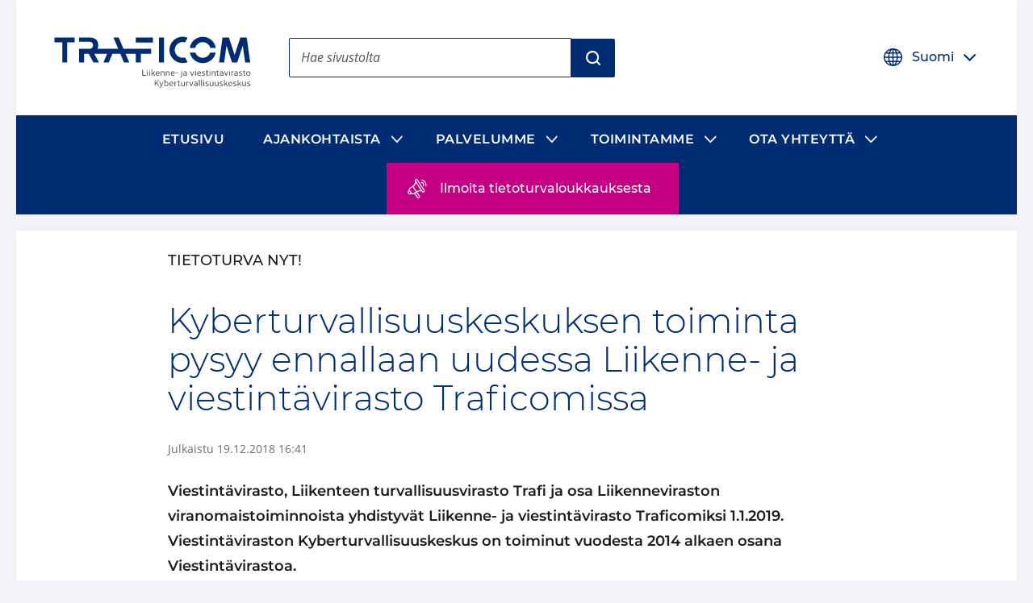

--- FILE ---
content_type: text/html; charset=utf-8
request_url: https://www.kyberturvallisuuskeskus.fi/fi/ajankohtaista/kyberturvallisuuskeskuksen-toiminta-pysyy-ennallaan-uudessa-liikenne-ja
body_size: 41386
content:

  <!DOCTYPE html>
  <html lang="fi">
    <head>
      <meta charSet="utf-8"/>
      <meta data-react-helmet="true" name="viewport" content="width=device-width, initial-scale=1"/><meta data-react-helmet="true" name="description" content="Viestintävirasto, Liikenteen turvallisuusvirasto Trafi ja osa Liikenneviraston viranomaistoiminnoista yhdistyvät Liikenne- ja viestintävirasto Traficomiksi 1.1.2019. Viestintäviraston Kyberturvallisuuskeskus on toiminut vuodesta 2014 alkaen osana Viestintävirastoa."/><meta data-react-helmet="true" property="og:description" content="Viestintävirasto, Liikenteen turvallisuusvirasto Trafi ja osa Liikenneviraston viranomaistoiminnoista yhdistyvät Liikenne- ja viestintävirasto Traficomiksi 1.1.2019. Viestintäviraston Kyberturvallisuuskeskus on toiminut vuodesta 2014 alkaen osana Viestintävirastoa."/><meta data-react-helmet="true" property="og:image" content="https://kyberturvallisuuskeskus.fi/sites/default/files/styles/social_share_image/public/media/images/share-kyberturvallisuuskeskus-fi.png"/><meta data-react-helmet="true" property="og:site_name" content="Kyberturvallisuuskeskus"/><meta data-react-helmet="true" property="og:title" content="Kyberturvallisuuskeskuksen toiminta pysyy ennallaan uudessa Liikenne- ja viestintävirasto Traficomissa | Kyberturvallisuuskeskus"/><meta data-react-helmet="true" property="og:type" content="website"/><meta data-react-helmet="true" name="title" content="Kyberturvallisuuskeskuksen toiminta pysyy ennallaan uudessa Liikenne- ja viestintävirasto Traficomissa | Kyberturvallisuuskeskus"/><meta data-react-helmet="true" name="twitter:card" content="summary"/>
      <title data-react-helmet="true" lang="fi">Kyberturvallisuuskeskuksen toiminta pysyy ennallaan uudessa Liikenne- ja viestintävirasto Traficomissa | Kyberturvallisuuskeskus</title>
      <link data-react-helmet="true" rel="canonical" href="/fi/ajankohtaista/kyberturvallisuuskeskuksen-toiminta-pysyy-ennallaan-uudessa-liikenne-ja"/><link data-react-helmet="true" rel="apple-touch-icon" sizes="144x144" href="/dist/web/favicon/apple-touch-icon-144x144.png"/><link data-react-helmet="true" rel="apple-touch-icon" sizes="152x152" href="/dist/web/favicon/apple-touch-icon-152x152.png"/><link data-react-helmet="true" rel="apple-touch-icon" sizes="167x167" href="/dist/web/favicon/apple-touch-icon-167x167.png"/><link data-react-helmet="true" rel="apple-touch-icon" sizes="180x180" href="/dist/web/favicon/apple-touch-icon-180x180.png"/><link data-react-helmet="true" rel="icon" type="image/png" sizes="16x16" href="/dist/web/favicon/favicon-16x16.png"/><link data-react-helmet="true" rel="icon" type="image/png" sizes="32x32" href="/dist/web/favicon/favicon-32x32.png"/><link data-react-helmet="true" rel="manifest" href="/dist/web/favicon/manifest.json"/><link data-react-helmet="true" rel="shortcut icon" href="/dist/web/favicon/favicon.ico"/><link data-react-helmet="true" rel="msapplication-TileImage" href="/dist/web/favicon/mstile-144x144.png"/><link data-react-helmet="true" rel="msapplication-config" href="/dist/web/favicon/browserconfig.xml"/>
      <style nonce="e62489e6-c573-493f-b0f0-6093a4363b76" data-styled="true" data-styled-version="5.3.11">html{line-height:1.15;-webkit-text-size-adjust:100%;}/*!sc*/
body{margin:0;}/*!sc*/
main{display:block;}/*!sc*/
h1{font-size:2em;margin:0.67em 0;}/*!sc*/
hr{box-sizing:content-box;height:0;overflow:visible;}/*!sc*/
pre{font-family:monospace,monospace;font-size:1em;}/*!sc*/
a{background-color:transparent;}/*!sc*/
abbr[title]{border-bottom:none;-webkit-text-decoration:underline;text-decoration:underline;-webkit-text-decoration:underline dotted;text-decoration:underline dotted;}/*!sc*/
b,strong{font-weight:bolder;}/*!sc*/
code,kbd,samp{font-family:monospace,monospace;font-size:1em;}/*!sc*/
small{font-size:80%;}/*!sc*/
sub,sup{font-size:75%;line-height:0;position:relative;vertical-align:baseline;}/*!sc*/
sub{bottom:-0.25em;}/*!sc*/
sup{top:-0.5em;}/*!sc*/
img{border-style:none;}/*!sc*/
button,input,optgroup,select,textarea{font-family:inherit;font-size:100%;line-height:1.15;margin:0;}/*!sc*/
button,input{overflow:visible;}/*!sc*/
button,select{text-transform:none;}/*!sc*/
button,[type="button"],[type="reset"],[type="submit"]{-webkit-appearance:button;}/*!sc*/
button::-moz-focus-inner,[type="button"]::-moz-focus-inner,[type="reset"]::-moz-focus-inner,[type="submit"]::-moz-focus-inner{border-style:none;padding:0;}/*!sc*/
button:-moz-focusring,[type="button"]:-moz-focusring,[type="reset"]:-moz-focusring,[type="submit"]:-moz-focusring{outline:1px dotted ButtonText;}/*!sc*/
fieldset{padding:0.35em 0.75em 0.625em;}/*!sc*/
legend{box-sizing:border-box;color:inherit;display:table;max-width:100%;padding:0;white-space:normal;}/*!sc*/
progress{vertical-align:baseline;}/*!sc*/
textarea{overflow:auto;}/*!sc*/
[type="checkbox"],[type="radio"]{box-sizing:border-box;padding:0;}/*!sc*/
[type="number"]::-webkit-inner-spin-button,[type="number"]::-webkit-outer-spin-button{height:auto;}/*!sc*/
[type="search"]{-webkit-appearance:textfield;outline-offset:-2px;}/*!sc*/
[type="search"]::-webkit-search-decoration{-webkit-appearance:none;}/*!sc*/
::-webkit-file-upload-button{-webkit-appearance:button;font:inherit;}/*!sc*/
details{display:block;}/*!sc*/
summary{display:list-item;}/*!sc*/
template{display:none;}/*!sc*/
[hidden]{display:none;}/*!sc*/
*{box-sizing:border-box;}/*!sc*/
html{font-size:100%;line-height:1.6875;}/*!sc*/
body{background-color:#F2F4F8;color:#1C1C1C;font-family:Open Sans,Helvetica,Arial,sans-serif;font-weight:400;line-height:1.6875;}/*!sc*/
@media print{body{background-color:transparent !important;}}/*!sc*/
figure{margin:0;}/*!sc*/
figcaption{margin:0.84375rem 0 1.6875rem 0;font-size:0.875rem;font-style:italic;}/*!sc*/
img{width:100%;height:auto;display:inline-block;vertical-align:top;}/*!sc*/
pre{background-color:rgba(102,112,128,0.1);padding:1.5em 1em;padding-top:0;}/*!sc*/
.button--link{color:#fff;font-size:1em;line-height:1em;padding:0.5em;margin:0;border:0.0625rem solid;background-color:#555555;-webkit-text-decoration:none;text-decoration:none;}/*!sc*/
h1{font-size:2.03125rem;font-family:Montserrat,Avenir,Arial,sans-serif;font-weight:300;line-height:1.125;text-transform:none;}/*!sc*/
@media (min-width:50em){h1{font-size:2.3541666666666665rem;}}/*!sc*/
@media (min-width:80em){h1{font-size:2.6770833333333335rem;}}/*!sc*/
@media (min-width:120em){h1{font-size:3rem;}}/*!sc*/
h2{font-size:1.625rem;font-family:Montserrat,Avenir,Arial,sans-serif;font-weight:300;line-height:1.5;text-transform:none;}/*!sc*/
@media (min-width:50em){h2{font-size:1.8333333333333333rem;}}/*!sc*/
@media (min-width:80em){h2{font-size:2.0416666666666665rem;}}/*!sc*/
@media (min-width:120em){h2{font-size:2.25rem;}}/*!sc*/
h3{font-size:1.275rem;font-family:Montserrat,Avenir,Arial,sans-serif;font-weight:300;line-height:1.5;text-transform:none;}/*!sc*/
@media (min-width:50em){h3{font-size:1.3916666666666666rem;}}/*!sc*/
@media (min-width:80em){h3{font-size:1.5083333333333333rem;}}/*!sc*/
@media (min-width:120em){h3{font-size:1.625rem;}}/*!sc*/
h4{font-family:Montserrat,Avenir,Arial,sans-serif;font-size:1.125rem;font-weight:500;line-height:1.5;text-transform:none;}/*!sc*/
svg#__SVG_SPRITE_NODE__{display:none;}/*!sc*/
svg#__SVG_SPRITE_NODE__ symbol path,svg#__SVG_SPRITE_NODE__ symbol g,svg#__SVG_SPRITE_NODE__ symbol > rect{fill:inherit;}/*!sc*/
data-styled.g2[id="sc-global-Kzcis1"]{content:"sc-global-Kzcis1,"}/*!sc*/
.eHNDNH{display:block;height:auto;width:100%;}/*!sc*/
data-styled.g4[id="Svg__StyledImg-sc-1xnrgu7-1"]{content:"eHNDNH,"}/*!sc*/
.kGNXde{display:block;position:relative;width:1em;height:1em;}/*!sc*/
.kGNXde svg{display:block;max-height:100%;max-width:100%;}/*!sc*/
.kGNXde svg use{fill:currentColor;}/*!sc*/
.kGNXde .isvg svg path,.kGNXde .isvg svg circle:not([fill='none']),.kGNXde .isvg svg rect:not([fill='none']),.kGNXde .isvg svg g{fill:currentColor;}/*!sc*/
data-styled.g5[id="Icon__IconWrapper-sc-1i0xueo-0"]{content:"kGNXde,"}/*!sc*/
.gcZMLf{color:#1C1C1C;font-family:Open Sans,Helvetica,Arial,sans-serif;font-size:1em;font-weight:400;line-height:1.5em;-webkit-align-items:center;-webkit-box-align:center;-ms-flex-align:center;align-items:center;display:-webkit-inline-box;display:-webkit-inline-flex;display:-ms-inline-flexbox;display:inline-flex;-webkit-box-pack:center;-webkit-justify-content:center;-ms-flex-pack:center;justify-content:center;-webkit-align-self:stretch;-ms-flex-item-align:stretch;align-self:stretch;font-family:Montserrat,Avenir,Arial,sans-serif;font-size:1.125rem;font-weight:500;min-height:3rem;padding:0.75rem 1rem;position:relative;border-radius:0.125rem;background:#002C74;border:0.125rem solid transparent;color:#fff;}/*!sc*/
.gcZMLf .ButtonStyle__IconBefore-sc-1l19c5o-0,.gcZMLf .ButtonStyle__IconAfter-sc-1l19c5o-2{-webkit-align-items:center;-webkit-box-align:center;-ms-flex-align:center;align-items:center;-webkit-align-self:stretch;-ms-flex-item-align:stretch;align-self:stretch;display:-webkit-box;display:-webkit-flex;display:-ms-flexbox;display:flex;margin-left:-0.5em;margin-right:1em;}/*!sc*/
.gcZMLf .ButtonStyle__IconBeforeNoMargin-sc-1l19c5o-1{-webkit-align-items:center;-webkit-box-align:center;-ms-flex-align:center;align-items:center;-webkit-align-self:stretch;-ms-flex-item-align:stretch;align-self:stretch;display:-webkit-box;display:-webkit-flex;display:-ms-flexbox;display:flex;margin-right:1em;}/*!sc*/
.gcZMLf:hover,.gcZMLf:focus{background:#0058B1;}/*!sc*/
.ButtonStyleOwner.focus-visible .ButtonStyle__StyledButton-sc-1l19c5o-3{background:none;border-color:currentColor;color:#0058B1;}/*!sc*/
.jRtiEJ{color:#1C1C1C;font-family:Open Sans,Helvetica,Arial,sans-serif;font-size:1em;font-weight:400;line-height:1.5em;-webkit-align-items:center;-webkit-box-align:center;-ms-flex-align:center;align-items:center;display:-webkit-inline-box;display:-webkit-inline-flex;display:-ms-inline-flexbox;display:inline-flex;-webkit-box-pack:center;-webkit-justify-content:center;-ms-flex-pack:center;justify-content:center;-webkit-align-self:stretch;-ms-flex-item-align:stretch;align-self:stretch;font-family:Montserrat,Avenir,Arial,sans-serif;font-size:1.125rem;font-weight:500;min-height:3rem;padding:0.75rem 1rem;position:relative;border-radius:0 0.125rem 0.125rem 0;background:#002C74;border:0.125rem solid transparent;color:#fff;}/*!sc*/
.jRtiEJ .ButtonStyle__IconBefore-sc-1l19c5o-0,.jRtiEJ .ButtonStyle__IconAfter-sc-1l19c5o-2{-webkit-align-items:center;-webkit-box-align:center;-ms-flex-align:center;align-items:center;-webkit-align-self:stretch;-ms-flex-item-align:stretch;align-self:stretch;display:-webkit-box;display:-webkit-flex;display:-ms-flexbox;display:flex;margin-left:-0.5em;margin-right:1em;}/*!sc*/
.jRtiEJ .ButtonStyle__IconBeforeNoMargin-sc-1l19c5o-1{-webkit-align-items:center;-webkit-box-align:center;-ms-flex-align:center;align-items:center;-webkit-align-self:stretch;-ms-flex-item-align:stretch;align-self:stretch;display:-webkit-box;display:-webkit-flex;display:-ms-flexbox;display:flex;margin-right:1em;}/*!sc*/
.jRtiEJ:hover,.jRtiEJ:focus{background:#0058B1;}/*!sc*/
.ButtonStyleOwner.focus-visible .ButtonStyle__StyledButton-sc-1l19c5o-3{background:none;border-color:currentColor;color:#0058B1;}/*!sc*/
.fJdHPC{color:#1C1C1C;font-family:Open Sans,Helvetica,Arial,sans-serif;font-size:1em;font-weight:400;line-height:1.5em;-webkit-align-items:center;-webkit-box-align:center;-ms-flex-align:center;align-items:center;display:-webkit-inline-box;display:-webkit-inline-flex;display:-ms-inline-flexbox;display:inline-flex;-webkit-box-pack:center;-webkit-justify-content:center;-ms-flex-pack:center;justify-content:center;-webkit-align-self:stretch;-ms-flex-item-align:stretch;align-self:stretch;font-family:Montserrat,Avenir,Arial,sans-serif;font-size:1.125rem;font-weight:500;min-height:3rem;padding:0.75rem 1rem;position:relative;font-size:1rem;border-radius:0.125rem;border:0.125rem solid transparent;margin:-0.5em;padding:0.5em;font-size:1rem;font-weight:500;color:#002C74;}/*!sc*/
.fJdHPC .ButtonStyle__IconBefore-sc-1l19c5o-0,.fJdHPC .ButtonStyle__IconAfter-sc-1l19c5o-2{-webkit-align-items:center;-webkit-box-align:center;-ms-flex-align:center;align-items:center;-webkit-align-self:stretch;-ms-flex-item-align:stretch;align-self:stretch;display:-webkit-box;display:-webkit-flex;display:-ms-flexbox;display:flex;margin-left:-0.5em;margin-right:1em;}/*!sc*/
.fJdHPC .ButtonStyle__IconBeforeNoMargin-sc-1l19c5o-1{-webkit-align-items:center;-webkit-box-align:center;-ms-flex-align:center;align-items:center;-webkit-align-self:stretch;-ms-flex-item-align:stretch;align-self:stretch;display:-webkit-box;display:-webkit-flex;display:-ms-flexbox;display:flex;margin-right:1em;}/*!sc*/
.fJdHPC:hover{-webkit-text-decoration:underline;text-decoration:underline;}/*!sc*/
.fJdHPC .ButtonStyle__IconAfter-sc-1l19c5o-2{-webkit-transition:0.1s -webkit-transform;-webkit-transition:0.1s transform;transition:0.1s transform;}/*!sc*/
.fJdHPC:hover .ButtonStyle__IconAfter-sc-1l19c5o-2,.fJdHPC:focus .ButtonStyle__IconAfter-sc-1l19c5o-2{-webkit-transform:translateX(0.5em);-ms-transform:translateX(0.5em);transform:translateX(0.5em);}/*!sc*/
.ButtonStyleOwner.focus-visible .ButtonStyle__StyledButton-sc-1l19c5o-3{border-color:currentColor;}/*!sc*/
.fWBnoy{color:#1C1C1C;font-family:Open Sans,Helvetica,Arial,sans-serif;font-size:1em;font-weight:400;line-height:1.5em;-webkit-align-items:center;-webkit-box-align:center;-ms-flex-align:center;align-items:center;display:-webkit-inline-box;display:-webkit-inline-flex;display:-ms-inline-flexbox;display:inline-flex;-webkit-box-pack:center;-webkit-justify-content:center;-ms-flex-pack:center;justify-content:center;-webkit-align-self:stretch;-ms-flex-item-align:stretch;align-self:stretch;font-family:Montserrat,Avenir,Arial,sans-serif;font-size:1.125rem;font-weight:500;min-height:3rem;padding:0.75rem 1rem;position:relative;font-size:1rem;border-radius:0.125rem;border:0.125rem solid transparent;margin:-0.5em;padding:0.5em;font-size:1rem;font-weight:500;color:#002C74;}/*!sc*/
.fWBnoy .ButtonStyle__IconBefore-sc-1l19c5o-0,.fWBnoy .ButtonStyle__IconAfter-sc-1l19c5o-2{-webkit-align-items:center;-webkit-box-align:center;-ms-flex-align:center;align-items:center;-webkit-align-self:stretch;-ms-flex-item-align:stretch;align-self:stretch;display:-webkit-box;display:-webkit-flex;display:-ms-flexbox;display:flex;margin-left:-0.5em;margin-right:1em;}/*!sc*/
.fWBnoy .ButtonStyle__IconBeforeNoMargin-sc-1l19c5o-1{-webkit-align-items:center;-webkit-box-align:center;-ms-flex-align:center;align-items:center;-webkit-align-self:stretch;-ms-flex-item-align:stretch;align-self:stretch;display:-webkit-box;display:-webkit-flex;display:-ms-flexbox;display:flex;margin-right:1em;}/*!sc*/
.fWBnoy .ButtonStyle__IconBefore-sc-1l19c5o-0,.fWBnoy .ButtonStyle__IconAfter-sc-1l19c5o-2,.fWBnoy .ButtonStyle__IconBeforeNoMargin-sc-1l19c5o-1{-webkit-transition:0.1s -webkit-transform;-webkit-transition:0.1s transform;transition:0.1s transform;}/*!sc*/
.fWBnoy:hover .ButtonStyle__IconBefore-sc-1l19c5o-0,.fWBnoy:focus .ButtonStyle__IconBefore-sc-1l19c5o-0,.fWBnoy:hover .ButtonStyle__IconAfter-sc-1l19c5o-2,.fWBnoy:focus .ButtonStyle__IconAfter-sc-1l19c5o-2,.fWBnoy:hover .ButtonStyle__IconBeforeNoMargin-sc-1l19c5o-1,.fWBnoy:focus .ButtonStyle__IconBeforeNoMargin-sc-1l19c5o-1{-webkit-transform:translateX(0.5em);-ms-transform:translateX(0.5em);transform:translateX(0.5em);}/*!sc*/
.fWBnoy:hover{-webkit-text-decoration:underline;text-decoration:underline;}/*!sc*/
.ButtonStyleOwner.focus-visible .ButtonStyle__StyledButton-sc-1l19c5o-3{border-color:currentColor;}/*!sc*/
data-styled.g9[id="ButtonStyle__StyledButton-sc-1l19c5o-3"]{content:"gcZMLf,jRtiEJ,fJdHPC,fWBnoy,"}/*!sc*/
.hBlIRn{-webkit-flex:0 1 auto;-ms-flex:0 1 auto;flex:0 1 auto;position:relative;}/*!sc*/
.hBlIRn + .ButtonStyle__IconAfter-sc-1l19c5o-2{margin-left:1em;margin-right:-0.5em;}/*!sc*/
data-styled.g10[id="ButtonStyle__Text-sc-1l19c5o-4"]{content:"hBlIRn,"}/*!sc*/
.cNnZWM{display:inline-block;height:1em;margin:0 0.125em 0 0.15625em;position:relative;top:1.5px;vertical-align:top;width:1em;}/*!sc*/
.cNnZWM svg{height:1em;max-height:none;max-width:none;width:1em;}/*!sc*/
data-styled.g11[id="ButtonStyle__StyledExternalIcon-sc-1l19c5o-5"]{content:"cNnZWM,"}/*!sc*/
.kcrtfF{border:none;-webkit-clip:rect(0,0,0,0);clip:rect(0,0,0,0);height:0.01em;overflow:hidden;padding:0;position:absolute;white-space:nowrap;width:0.01em;}/*!sc*/
data-styled.g12[id="ButtonStyle__ExternalLinkText-sc-1l19c5o-6"]{content:"kcrtfF,"}/*!sc*/
.gqPxcy{-webkit-flex:0 1 auto;-ms-flex:0 1 auto;flex:0 1 auto;font-weight:600;-webkit-text-decoration:none;text-decoration:none;}/*!sc*/
data-styled.g13[id="Anchor__StyledSmartLink-sc-197eshd-0"]{content:"gqPxcy,"}/*!sc*/
.hyYXZi{-webkit-flex:0 1 auto;-ms-flex:0 1 auto;flex:0 1 auto;position:relative;color:#002C74;}/*!sc*/
.AnchorTextOwner:hover .Anchor__Text-sc-197eshd-1,.AnchorTextOwner:focus .hyYXZi{-webkit-text-decoration:underline;text-decoration:underline;}/*!sc*/
data-styled.g14[id="Anchor__Text-sc-197eshd-1"]{content:"hyYXZi,"}/*!sc*/
.fyJLLb{-webkit-text-decoration:none;text-decoration:none;}/*!sc*/
.AnchorTextOwner:hover .Anchor__TextContent-sc-197eshd-2,.AnchorTextOwner:focus .fyJLLb{-webkit-text-decoration:underline;text-decoration:underline;}/*!sc*/
.AnchorTextOwner.focus-visible .Anchor__TextContent-sc-197eshd-2{-webkit-text-decoration:underline;text-decoration:underline;}/*!sc*/
data-styled.g15[id="Anchor__TextContent-sc-197eshd-2"]{content:"bCtTco,fyJLLb,"}/*!sc*/
.fnzCjZ{display:inline-block;margin:0 0.421875rem 0 0.2109375rem;position:relative;top:0.2em;vertical-align:top;width:1em;}/*!sc*/
data-styled.g17[id="Anchor__StyledExternalIcon-sc-197eshd-4"]{content:"fnzCjZ,"}/*!sc*/
.ceRdJg{border:none;-webkit-clip:rect(0,0,0,0);clip:rect(0,0,0,0);height:0.01em;overflow:hidden;padding:0;position:absolute;white-space:nowrap;width:0.01em;}/*!sc*/
data-styled.g18[id="Anchor__StyledExternalLinkText-sc-197eshd-5"]{content:"ceRdJg,"}/*!sc*/
.gONsNw{color:inherit;position:relative;display:block;}/*!sc*/
data-styled.g19[id="AnchorElement__StyledSmartLink-sc-10kll9c-0"]{content:"gONsNw,"}/*!sc*/
.hpDAzM{display:block;-webkit-flex-basis:100%;-ms-flex-preferred-size:100%;flex-basis:100%;}/*!sc*/
data-styled.g27[id="LinkListItem__StyledAnchor-sc-1c95nx6-0"]{content:"hpDAzM,"}/*!sc*/
.jaxrsn{-webkit-align-self:flex-start;-ms-flex-item-align:start;align-self:flex-start;-webkit-flex-shrink:0;-ms-flex-negative:0;flex-shrink:0;height:1.4375rem;margin-top:0.125rem;width:1.4375rem;}/*!sc*/
data-styled.g28[id="LinkListItem__StyledIcon-sc-1c95nx6-1"]{content:"jaxrsn,"}/*!sc*/
.fRYVFU{background-color:#F2F4F8;border-top:0.54em solid #002C74;margin:1.5rem 0;}/*!sc*/
@media print{.fRYVFU{border:0;box-shadow:0 0 0 0.125rem #ECEFF4;}}/*!sc*/
data-styled.g29[id="BoxSection__Section-sc-1xu1gyh-0"]{content:"fRYVFU,"}/*!sc*/
.jQKduI{display:-webkit-box;display:-webkit-flex;display:-ms-flexbox;display:flex;-webkit-flex-wrap:wrap;-ms-flex-wrap:wrap;flex-wrap:wrap;padding:1.5rem;padding-bottom:0;}/*!sc*/
data-styled.g30[id="BoxSection__Header-sc-1xu1gyh-1"]{content:"jQKduI,"}/*!sc*/
.kxbBSL{font-family:Montserrat,Avenir,Arial,sans-serif;font-size:1.125rem;font-weight:500;line-height:1.5;text-transform:none;color:#1C1C1C;-webkit-flex-basis:100%;-ms-flex-preferred-size:100%;flex-basis:100%;text-transform:uppercase;margin-top:0;margin-bottom:0;}/*!sc*/
data-styled.g31[id="BoxSection__Heading-sc-1xu1gyh-2"]{content:"kxbBSL,"}/*!sc*/
.eZKNrI{padding:1rem 1.5rem;}/*!sc*/
data-styled.g33[id="BoxSection__Content-sc-1xu1gyh-4"]{content:"eZKNrI,"}/*!sc*/
.elcjLp{color:#1C1C1C;font-family:Open Sans,Helvetica,Arial,sans-serif;font-size:1em;font-weight:400;line-height:1.5em;-webkit-appearance:none;-moz-appearance:none;appearance:none;background:none;border:0;margin:0;padding:0;cursor:pointer;}/*!sc*/
.elcjLp > * *{pointer-events:none;}/*!sc*/
data-styled.g36[id="Button__StyledButton-sc-jbmfnf-0"]{content:"elcjLp,"}/*!sc*/
.kdWQrE{-webkit-flex-basis:100%;-ms-flex-preferred-size:100%;flex-basis:100%;margin:0 auto;background-color:#fff;box-shadow:0 0 0.375rem 0 rgba(0,0,0,0.05);width:auto;-webkit-transition:box-shadow 0.15s ease-in-out;transition:box-shadow 0.15s ease-in-out;}/*!sc*/
@media print{.kdWQrE{box-shadow:none !important;}}/*!sc*/
.kxezEf{-webkit-flex-basis:100%;-ms-flex-preferred-size:100%;flex-basis:100%;margin:0 auto;background-color:#fff;box-shadow:0 0 0.375rem 0 rgba(0,0,0,0.05);width:auto;-webkit-transition:box-shadow 0.15s ease-in-out;transition:box-shadow 0.15s ease-in-out;margin-top:0.75rem;margin-bottom:0.75rem;}/*!sc*/
@media (min-width:50em){.kxezEf{margin-top:1.25rem;margin-bottom:1.25rem;}}/*!sc*/
@media print{.kxezEf{box-shadow:none !important;}}/*!sc*/
.eMjDYF{-webkit-flex-basis:100%;-ms-flex-preferred-size:100%;flex-basis:100%;margin:0 auto;max-width:96rem;width:auto;-webkit-transition:box-shadow 0.15s ease-in-out;transition:box-shadow 0.15s ease-in-out;}/*!sc*/
@media print{.eMjDYF{box-shadow:none !important;}}/*!sc*/
.dijCJr{-webkit-flex-basis:100%;-ms-flex-preferred-size:100%;flex-basis:100%;margin:0 auto;background-color:#fff;box-shadow:0 0 0.375rem 0 rgba(0,0,0,0.05);width:auto;-webkit-transition:box-shadow 0.15s ease-in-out;transition:box-shadow 0.15s ease-in-out;margin-top:0.75rem;margin-bottom:0.75rem;padding-right:0.75rem;padding-left:0.75rem;padding-top:0.75rem;padding-bottom:0.75rem;}/*!sc*/
@media (min-width:50em){.dijCJr{margin-top:1.25rem;margin-bottom:1.25rem;}}/*!sc*/
@media (min-width:80em){.dijCJr{padding-right:1.5rem;padding-left:1.5rem;}}/*!sc*/
@media (min-width:80em){.dijCJr{padding-top:1.5rem;padding-bottom:1.5rem;}}/*!sc*/
@media print{.dijCJr{box-shadow:none !important;}}/*!sc*/
.cFNZnf{-webkit-flex-basis:100%;-ms-flex-preferred-size:100%;flex-basis:100%;margin:0 auto;max-width:54rem;width:auto;-webkit-transition:box-shadow 0.15s ease-in-out;transition:box-shadow 0.15s ease-in-out;}/*!sc*/
@media print{.cFNZnf{box-shadow:none !important;}}/*!sc*/
.hWjayc{-webkit-flex-basis:100%;-ms-flex-preferred-size:100%;flex-basis:100%;margin:0 auto;width:auto;-webkit-transition:box-shadow 0.15s ease-in-out;transition:box-shadow 0.15s ease-in-out;}/*!sc*/
@media print{.hWjayc{box-shadow:none !important;}}/*!sc*/
.kooWmG{-webkit-flex-basis:100%;-ms-flex-preferred-size:100%;flex-basis:100%;margin:0 auto;width:auto;-webkit-transition:box-shadow 0.15s ease-in-out;transition:box-shadow 0.15s ease-in-out;padding-top:0.75rem;padding-bottom:0.75rem;}/*!sc*/
@media (min-width:80em){.kooWmG{padding-top:1.5rem;padding-bottom:1.5rem;}}/*!sc*/
@media print{.kooWmG{box-shadow:none !important;}}/*!sc*/
data-styled.g40[id="Container__StyledContainer-sc-1opbue3-0"]{content:"kdWQrE,kxezEf,eMjDYF,dijCJr,cFNZnf,hWjayc,kooWmG,"}/*!sc*/
.eWmVPI{-webkit-flex:0 1 100%;-ms-flex:0 1 100%;flex:0 1 100%;}/*!sc*/
data-styled.g42[id="ContainerItem__StyledContainerItem-sc-1uad7iv-0"]{content:"eWmVPI,"}/*!sc*/
.jpywUd{position:relative;background:#fff;border-radius:0.125rem;}/*!sc*/
data-styled.g48[id="Dropdown__StyledAccordion-sc-tm8u3j-0"]{content:"jpywUd,"}/*!sc*/
.gvXcvQ{border-radius:0.125rem;display:-webkit-box;display:-webkit-flex;display:-ms-flexbox;display:flex;-webkit-align-items:center;-webkit-box-align:center;-ms-flex-align:center;align-items:center;cursor:pointer;position:relative;padding:0 0.5em;background:#fff;color:#002C74;}/*!sc*/
.gvXcvQ:hover{color:#0058B1;}/*!sc*/
data-styled.g49[id="Dropdown__Header-sc-tm8u3j-1"]{content:"gvXcvQ,"}/*!sc*/
.isNzSt{-webkit-flex:0 0 1.5em;-ms-flex:0 0 1.5em;flex:0 0 1.5em;width:1.5em;height:1.5em;margin:1rem 0.75rem;}/*!sc*/
data-styled.g50[id="Dropdown__StyledIcon-sc-tm8u3j-2"]{content:"isNzSt,"}/*!sc*/
.fYPnQe{-webkit-flex:0 1 auto;-ms-flex:0 1 auto;flex:0 1 auto;overflow:hidden;padding:0.75rem 0;}/*!sc*/
data-styled.g51[id="Dropdown__HeaderContent-sc-tm8u3j-3"]{content:"fYPnQe,"}/*!sc*/
.wPUWr{font-family:Montserrat,Avenir,Arial,sans-serif;font-size:1.125rem;font-weight:500;line-height:1.5;text-transform:none;font-size:1rem;text-align:left;}/*!sc*/
data-styled.g54[id="Dropdown__Heading-sc-tm8u3j-6"]{content:"wPUWr,"}/*!sc*/
.csfyTP{-webkit-appearance:none;-moz-appearance:none;appearance:none;background-color:transparent;border:0;color:inherit;cursor:pointer;display:block;padding:1rem 0.75rem;position:relative;}/*!sc*/
.csfyTP:focus{background:#E6EFF7;color:#002C74;}/*!sc*/
data-styled.g55[id="Dropdown__Button-sc-tm8u3j-7"]{content:"csfyTP,"}/*!sc*/
.eirBdb{border:none;-webkit-clip:rect(0,0,0,0);clip:rect(0,0,0,0);height:0.01em;overflow:hidden;padding:0;position:absolute;white-space:nowrap;width:0.01em;}/*!sc*/
data-styled.g56[id="Dropdown__ButtonText-sc-tm8u3j-8"]{content:"eirBdb,"}/*!sc*/
.gOeYzy{position:relative;-webkit-flex:0 0 4rem;-ms-flex:0 0 4rem;flex:0 0 4rem;display:-webkit-box;display:-webkit-flex;display:-ms-flexbox;display:flex;-webkit-align-items:center;-webkit-box-align:center;-ms-flex-align:center;align-items:center;-webkit-box-pack:center;-webkit-justify-content:center;-ms-flex-pack:center;justify-content:center;}/*!sc*/
data-styled.g57[id="Dropdown__IconContainer-sc-tm8u3j-9"]{content:"gOeYzy,"}/*!sc*/
.fKupfK{display:block;position:relative;}/*!sc*/
data-styled.g70[id="Input__StyledLabel-sc-qojhgq-1"]{content:"fKupfK,"}/*!sc*/
.fpiFha{border:none;-webkit-clip:rect(0,0,0,0);clip:rect(0,0,0,0);height:0.01em;overflow:hidden;padding:0;position:absolute;white-space:nowrap;width:0.01em;}/*!sc*/
data-styled.g71[id="Input__StyledTitle-sc-qojhgq-2"]{content:"fpiFha,"}/*!sc*/
.iXAwLN{-webkit-appearance:none;-moz-appearance:none;appearance:none;border:0.0625rem solid #555555;border-radius:0.125rem;color:#1C1C1C;font-family:Open Sans,Helvetica,Arial,sans-serif;font-size:1em;font-weight:400;line-height:1.5em;background-color:#fff;font-weight:500;height:3.0625rem;margin:0.625rem 0 1.5rem 0;padding:0.625rem 0.875rem;width:100%;}/*!sc*/
.iXAwLN:hover{border-color:#002C74;}/*!sc*/
.iXAwLN::-webkit-input-placeholder{color:#6D6D6D;}/*!sc*/
.iXAwLN::-moz-placeholder{color:#6D6D6D;}/*!sc*/
.iXAwLN:-ms-input-placeholder{color:#6D6D6D;}/*!sc*/
.iXAwLN::placeholder{color:#6D6D6D;}/*!sc*/
@supports (box-shadow:inset 1px 1px){.iXAwLN:focus{box-shadow:inset 1px 1px,inset -1px -1px;outline:0;}}/*!sc*/
data-styled.g74[id="Input__StyledInput-sc-qojhgq-5"]{content:"iXAwLN,"}/*!sc*/
.dEHGBH{font-family:Montserrat,Avenir,Arial,sans-serif;font-size:1.125rem;font-weight:600;line-height:1.777;margin-bottom:1.6875rem;margin-top:1.6875rem;}/*!sc*/
data-styled.g81[id="LeadParagraph__StyledLeadParagraph-sc-sztx1p-0"]{content:"dEHGBH,"}/*!sc*/
.gtildP{display:-webkit-box;display:-webkit-flex;display:-ms-flexbox;display:flex;-webkit-align-items:center;-webkit-box-align:center;-ms-flex-align:center;align-items:center;-webkit-box-pack:center;-webkit-justify-content:center;-ms-flex-pack:center;justify-content:center;min-height:12.5rem;background-image:linear-gradient( 110deg,#fff 73%,#F9FBFB 75%,#fff 77%,#fff 78%,#F9FBFB 84%,#F9FBFB 88%,#fff 94%,#fff 100% );background-size:200% 100%;background-position:0 center;border-radius:inherit;-webkit-animation:2s ease-in-out jmjuBh infinite;animation:2s ease-in-out jmjuBh infinite;}/*!sc*/
@media (min-width:60em){.gtildP{height:20rem;}}/*!sc*/
@media (min-width:80em){.gtildP{height:37.5rem;}}/*!sc*/
data-styled.g85[id="Loading__StyledContainer-sc-hjtga2-0"]{content:"gtildP,"}/*!sc*/
.jSLHyE{min-height:10em;display:-webkit-box;display:-webkit-flex;display:-ms-flexbox;display:flex;-webkit-align-items:center;-webkit-box-align:center;-ms-flex-align:center;align-items:center;-webkit-box-pack:center;-webkit-justify-content:center;-ms-flex-pack:center;justify-content:center;}/*!sc*/
data-styled.g86[id="Loading__StyledLoading-sc-hjtga2-1"]{content:"jSLHyE,"}/*!sc*/
.dxZxXv{width:2.5em;-webkit-flex:0 0 2.5em;-ms-flex:0 0 2.5em;flex:0 0 2.5em;}/*!sc*/
data-styled.g87[id="Loading__StyledLoadingItem-sc-hjtga2-2"]{content:"dxZxXv,"}/*!sc*/
.fwSBhV{pointer-events:none;width:2.5em;height:2.5em;border:0.4em solid transparent;border-color:#F9FBFB;border-top-color:#1C6BBA;border-radius:50%;-webkit-animation:eoUyJr 1s linear infinite;animation:eoUyJr 1s linear infinite;}/*!sc*/
data-styled.g88[id="Loading__Loader-sc-hjtga2-3"]{content:"fwSBhV,"}/*!sc*/
.dxDeRw{display:inline-block;text-transform:uppercase;font-weight:500;position:relative;margin-right:auto;top:0.25rem;padding:0.625rem;}/*!sc*/
@media (min-width:60em){.dxDeRw{margin:0;padding:1.125rem 2rem 0.875rem 2rem;}}/*!sc*/
.dxDeRw svg{height:auto;position:static;-webkit-transform:none;-ms-transform:none;transform:none;}/*!sc*/
.gVRALw{display:inline-block;text-transform:uppercase;font-weight:500;position:relative;margin-right:auto;top:0.25rem;}/*!sc*/
@media (min-width:60em){}/*!sc*/
.gVRALw svg{height:auto;position:static;-webkit-transform:none;-ms-transform:none;transform:none;}/*!sc*/
data-styled.g89[id="Logo__Wrapper-sc-12pbin0-0"]{content:"dxDeRw,gVRALw,"}/*!sc*/
.hHraPf{display:-webkit-box;display:-webkit-flex;display:-ms-flexbox;display:flex;-webkit-align-items:center;-webkit-box-align:center;-ms-flex-align:center;align-items:center;-webkit-text-decoration:none;text-decoration:none;max-width:13.5rem;min-height:4.125rem;}/*!sc*/
@media (min-width:60em){.hHraPf{max-width:19.0625rem;min-height:6.875rem;}}/*!sc*/
.epsWEq{display:-webkit-box;display:-webkit-flex;display:-ms-flexbox;display:flex;-webkit-align-items:center;-webkit-box-align:center;-ms-flex-align:center;align-items:center;-webkit-text-decoration:none;text-decoration:none;max-width:11.25rem;min-height:2.4375rem;}/*!sc*/
@media (min-width:60em){.epsWEq{max-width:14.625rem;min-height:3.125rem;}}/*!sc*/
data-styled.g90[id="Logo__StyledAnchorElement-sc-12pbin0-1"]{content:"hHraPf,epsWEq,"}/*!sc*/
.iqXgVE{-webkit-flex:1 1 100%;-ms-flex:1 1 100%;flex:1 1 100%;height:auto;width:100%;display:none;}/*!sc*/
@media (min-width:60em){.iqXgVE{display:-webkit-box;display:-webkit-flex;display:-ms-flexbox;display:flex;}}/*!sc*/
data-styled.g91[id="Logo__StyledLogoSvg-sc-12pbin0-2"]{content:"iqXgVE,"}/*!sc*/
.FBjdF{-webkit-flex:1 1 100%;-ms-flex:1 1 100%;flex:1 1 100%;height:auto;width:100%;}/*!sc*/
@media (min-width:60em){.FBjdF{display:none;}}/*!sc*/
data-styled.g92[id="Logo__StyledLogoSvgMobile-sc-12pbin0-3"]{content:"FBjdF,"}/*!sc*/
.cQZpLK{width:100%;height:1px;pointer-events:none;display:block;margin-top:-1px;}/*!sc*/
data-styled.g94[id="Main__StyledTarget-sc-33sx5h-0"]{content:"cQZpLK,"}/*!sc*/
.iVORdt{font-family:Open Sans,Helvetica,Arial,sans-serif;font-size:0.875rem;font-weight:400;line-height:1.5;color:#6D6D6D;display:-webkit-box;display:-webkit-flex;display:-ms-flexbox;display:flex;-webkit-flex-flow:row wrap;-ms-flex-flow:row wrap;flex-flow:row wrap;}/*!sc*/
data-styled.g97[id="PageMetaData__Container-sc-1j6ditz-0"]{content:"iVORdt,"}/*!sc*/
.juMRrE{-webkit-hyphens:auto;-moz-hyphens:auto;-ms-hyphens:auto;hyphens:auto;word-break:break-word;color:#002C74;}/*!sc*/
.juMRrE span{color:#002C74;}/*!sc*/
.juMRrE:focus{outline:0;}/*!sc*/
@media (min-width:50em){.juMRrE{-webkit-hyphens:none;-moz-hyphens:none;-ms-hyphens:none;hyphens:none;word-break:inherit;}}/*!sc*/
data-styled.g102[id="PageTitle__Heading-sc-10e21i1-0"]{content:"juMRrE,"}/*!sc*/
.irouGh{-webkit-text-decoration:none;text-decoration:none;}/*!sc*/
data-styled.g103[id="PageTitle__TextLink-sc-10e21i1-1"]{content:"irouGh,"}/*!sc*/
.kpQJVg{margin:1.6875rem 0;}/*!sc*/
.kpQJVg p{margin:1.6875rem 0;}/*!sc*/
.kpQJVg h2,.kpQJVg h3,.kpQJVg h4{margin-bottom:1.6875rem;}/*!sc*/
.kpQJVg h2{margin-top:3.375rem;}/*!sc*/
.kpQJVg h3{margin-top:3.375rem;}/*!sc*/
.kpQJVg h4{margin-top:3.375rem;}/*!sc*/
.kpQJVg ul{list-style:disc;list-style-position:outside;margin:1.6875rem 0;padding:0 0 0 1.2rem;}/*!sc*/
.kpQJVg ul li{margin:0.84375rem 0;}/*!sc*/
.kpQJVg ul li ul{list-style-type:circle;padding:0 0 0 1.333rem;}/*!sc*/
.kpQJVg ul li ul li{margin:0.5rem 0;}/*!sc*/
@media print{.kpQJVg a{display:block;color:blue;-webkit-text-decoration:underline;text-decoration:underline;font-weight:600;}.kpQJVg a[href]:after{content:' (' attr(href) ')';}}/*!sc*/
data-styled.g107[id="Paragraph__StyledSection-sc-1rk24tr-0"]{content:"kpQJVg,"}/*!sc*/
.eAaeiA{padding-left:0.5em;border-top:0.125rem solid #F2F4F8;}/*!sc*/
@media print{.eAaeiA{display:none;}}/*!sc*/
data-styled.g110[id="PrintButton__StyledContainer-sc-1ei72t7-0"]{content:"eAaeiA,"}/*!sc*/
.hVcxCE{margin-bottom:0.84375rem;position:relative;width:100%;}/*!sc*/
data-styled.g134[id="Keyword__StyledSearchBarForm-sc-1rtutzm-0"]{content:"hVcxCE,"}/*!sc*/
.hfA-dan{display:-webkit-box;display:-webkit-flex;display:-ms-flexbox;display:flex;-webkit-flex-flow:row nowrap;-ms-flex-flow:row nowrap;flex-flow:row nowrap;-webkit-align-items:flex-end;-webkit-box-align:flex-end;-ms-flex-align:flex-end;align-items:flex-end;width:100%;}/*!sc*/
.hfA-dan > label{-webkit-flex:1 1 auto;-ms-flex:1 1 auto;flex:1 1 auto;}/*!sc*/
data-styled.g135[id="Keyword__StyledSearchElementWrapper-sc-1rtutzm-1"]{content:"hfA-dan,"}/*!sc*/
.eIFoyF{border-bottom-right-radius:0;border-top-right-radius:0;border-color:currentColor;color:#002C74;-webkit-flex:1;-ms-flex:1;flex:1;margin:0;min-width:0;}/*!sc*/
.eIFoyF::-webkit-input-placeholder{color:#555555;opacity:1;font-style:italic;}/*!sc*/
.eIFoyF::-moz-placeholder{color:#555555;opacity:1;font-style:italic;}/*!sc*/
.eIFoyF:-ms-input-placeholder{color:#555555;opacity:1;font-style:italic;}/*!sc*/
.eIFoyF::placeholder{color:#555555;opacity:1;font-style:italic;}/*!sc*/
data-styled.g137[id="Keyword__StyledSearchBarInput-sc-1rtutzm-3"]{content:"eIFoyF,"}/*!sc*/
.fgSBbE{height:100%;}/*!sc*/
data-styled.g138[id="Keyword__StyledSearchBarButton-sc-1rtutzm-4"]{content:"fgSBbE,"}/*!sc*/
.dxcayV{border:none;-webkit-clip:rect(0,0,0,0);clip:rect(0,0,0,0);height:0.01em;overflow:hidden;padding:0;position:absolute;white-space:nowrap;width:0.01em;}/*!sc*/
data-styled.g142[id="Keyword__StyledSearchBarButtonText-sc-1rtutzm-8"]{content:"dxcayV,"}/*!sc*/
@media (min-width:60em){.fGvib{max-width:34rem;position:relative;width:100%;display:-webkit-box;display:-webkit-flex;display:-ms-flexbox;display:flex;-webkit-box-pack:end;-webkit-justify-content:flex-end;-ms-flex-pack:end;justify-content:flex-end;}}/*!sc*/
data-styled.g143[id="SearchBar__StyledSearchBar-sc-1sa120d-0"]{content:"fGvib,"}/*!sc*/
.bUMnhM{display:block;position:relative;-webkit-text-decoration:none;text-decoration:none;-webkit-transform:translateY(-100%);-ms-transform:translateY(-100%);transform:translateY(-100%);}/*!sc*/
@media all and (prefers-reduced-motion:no-preference){.bUMnhM{-webkit-transition:0.15s -webkit-transform;-webkit-transition:0.15s transform;transition:0.15s transform;}}/*!sc*/
.bUMnhM:focus{-webkit-transform:translateY(0%);-ms-transform:translateY(0%);transform:translateY(0%);outline:0;z-index:9999;}/*!sc*/
data-styled.g150[id="SkipToContent__SkipToContentLink-sc-m11ssu-0"]{content:"bUMnhM,"}/*!sc*/
.jAZsPd{margin:1px 0;}/*!sc*/
.SkipToContent__SkipToContentLink-sc-m11ssu-0:focus .SkipToContent__StyledButtonStyle-sc-m11ssu-1{outline-width:1px;outline-style:dotted;outline-color:black;}/*!sc*/
@supports (outline-color:-webkit-focus-ring-color){.SkipToContent__SkipToContentLink-sc-m11ssu-0:focus .SkipToContent__StyledButtonStyle-sc-m11ssu-1{margin-bottom:5px;outline-color:-webkit-focus-ring-color;outline-style:auto;outline-width:5px;}}/*!sc*/
data-styled.g151[id="SkipToContent__StyledButtonStyle-sc-m11ssu-1"]{content:"jAZsPd,"}/*!sc*/
.eHnA-du{display:-webkit-box;display:-webkit-flex;display:-ms-flexbox;display:flex;-webkit-box-pack:center;-webkit-justify-content:center;-ms-flex-pack:center;justify-content:center;overflow:hidden;position:absolute;text-align:center;}/*!sc*/
data-styled.g152[id="SkipToContent__SkipToContentContainer-sc-m11ssu-2"]{content:"eHnA-du,"}/*!sc*/
.dGiYkT{display:block;position:relative;-webkit-text-decoration:none;text-decoration:none;-webkit-transform:translateY(-100%);-ms-transform:translateY(-100%);transform:translateY(-100%);}/*!sc*/
@media all and (prefers-reduced-motion:no-preference){.dGiYkT{-webkit-transition:0.15s -webkit-transform;-webkit-transition:0.15s transform;transition:0.15s transform;}}/*!sc*/
.dGiYkT:focus{-webkit-transform:translateY(0%);-ms-transform:translateY(0%);transform:translateY(0%);outline:0;z-index:9999;}/*!sc*/
data-styled.g153[id="SkipToLanguageSwitcher__SkipToLanguageSwitcherLink-sc-1xpj2fh-0"]{content:"dGiYkT,"}/*!sc*/
.dTRurQ{margin:1px 0;}/*!sc*/
.SkipToLanguageSwitcher__SkipToLanguageSwitcherLink-sc-1xpj2fh-0:focus .SkipToLanguageSwitcher__StyledButtonStyle-sc-1xpj2fh-1{outline-width:1px;outline-style:dotted;outline-color:black;}/*!sc*/
@supports (outline-color:-webkit-focus-ring-color){.SkipToLanguageSwitcher__SkipToLanguageSwitcherLink-sc-1xpj2fh-0:focus .SkipToLanguageSwitcher__StyledButtonStyle-sc-1xpj2fh-1{outline-color:-webkit-focus-ring-color;outline-style:auto;outline-width:5px;}}/*!sc*/
data-styled.g154[id="SkipToLanguageSwitcher__StyledButtonStyle-sc-1xpj2fh-1"]{content:"dTRurQ,"}/*!sc*/
.gJcDDt{display:-webkit-box;display:-webkit-flex;display:-ms-flexbox;display:flex;-webkit-box-pack:center;-webkit-justify-content:center;-ms-flex-pack:center;justify-content:center;overflow:hidden;position:absolute;text-align:center;}/*!sc*/
data-styled.g155[id="SkipToLanguageSwitcher__SkipToLanguageSwitcherContainer-sc-1xpj2fh-2"]{content:"gJcDDt,"}/*!sc*/
.eWJhjA{display:-webkit-box;display:-webkit-flex;display:-ms-flexbox;display:flex;-webkit-flex-flow:row nowrap;-ms-flex-flow:row nowrap;flex-flow:row nowrap;min-height:4.5em;min-height:0;margin-bottom:0.5em;}/*!sc*/
@media (min-width:50em){}/*!sc*/
data-styled.g157[id="StatusMessage__StyledStatusMessage-sc-1fygoyz-0"]{content:"eWJhjA,"}/*!sc*/
.hiCIUN{-webkit-flex:1 1 100%;-ms-flex:1 1 100%;flex:1 1 100%;display:-webkit-box;display:-webkit-flex;display:-ms-flexbox;display:flex;-webkit-flex-flow:column nowrap;-ms-flex-flow:column nowrap;flex-flow:column nowrap;-webkit-box-pack:center;-webkit-justify-content:center;-ms-flex-pack:center;justify-content:center;background-color:transparent;}/*!sc*/
data-styled.g159[id="StatusMessage__Content-sc-1fygoyz-2"]{content:"hiCIUN,"}/*!sc*/
.eGfNYb{display:-webkit-box;display:-webkit-flex;display:-ms-flexbox;display:flex;-webkit-flex-flow:row wrap;-ms-flex-flow:row wrap;flex-flow:row wrap;-webkit-box-pack:justify;-webkit-justify-content:space-between;-ms-flex-pack:justify;justify-content:space-between;}/*!sc*/
data-styled.g160[id="StatusMessage__Header-sc-1fygoyz-3"]{content:"eGfNYb,"}/*!sc*/
.gPSoFm{color:#1C1C1C;margin:0;font-family:Montserrat,Avenir,Arial,sans-serif;font-size:1.125rem;font-weight:500;line-height:1.5;text-transform:uppercase;}/*!sc*/
data-styled.g162[id="StatusMessage__Heading-sc-1fygoyz-5"]{content:"gPSoFm,"}/*!sc*/
.ktpdVo{font-size:114.28%;line-height:1.6;-webkit-appearance:none;-moz-appearance:none;appearance:none;background:none;border:0;display:-webkit-box;display:-webkit-flex;display:-ms-flexbox;display:flex;-webkit-flex-direction:column;-ms-flex-direction:column;flex-direction:column;-webkit-box-pack:center;-webkit-justify-content:center;-ms-flex-pack:center;justify-content:center;-webkit-align-items:center;-webkit-box-align:center;-ms-flex-align:center;align-items:center;cursor:pointer;padding:0.9375em;}/*!sc*/
@media (min-width:30em){.ktpdVo{font-size:100%;}}/*!sc*/
.ktpdVo.focus-visible{background:#002C74;}/*!sc*/
data-styled.g254[id="DrawerButton__Container-sc-11kavbt-0"]{content:"ktpdVo,"}/*!sc*/
.hGdcqz{border:none;-webkit-clip:rect(0,0,0,0);clip:rect(0,0,0,0);height:0.01em;overflow:hidden;padding:0;position:absolute;white-space:nowrap;width:0.01em;}/*!sc*/
data-styled.g255[id="DrawerButton__ButtonText-sc-11kavbt-1"]{content:"hGdcqz,"}/*!sc*/
.bvgeve{width:1.5625em;height:0.125em;background:#002C74;-webkit-transition:all 0.2s ease;transition:all 0.2s ease;}/*!sc*/
.DrawerButton__Container-sc-11kavbt-0.focus-visible .DrawerButton__Line-sc-11kavbt-2{background:#fff;}/*!sc*/
data-styled.g256[id="DrawerButton__Line-sc-11kavbt-2"]{content:"bvgeve,"}/*!sc*/
.kvGWje{-webkit-transform:none;-ms-transform:none;transform:none;-webkit-transform-origin:top left;-ms-transform-origin:top left;transform-origin:top left;}/*!sc*/
data-styled.g257[id="DrawerButton__TopLine-sc-11kavbt-3"]{content:"kvGWje,"}/*!sc*/
.igPJcJ{margin:0.375em 0;opacity:1;-webkit-transform:none;-ms-transform:none;transform:none;}/*!sc*/
data-styled.g258[id="DrawerButton__MiddleLine-sc-11kavbt-4"]{content:"igPJcJ,"}/*!sc*/
.bixpBo{-webkit-transform:none;-ms-transform:none;transform:none;-webkit-transform-origin:top left;-ms-transform-origin:top left;transform-origin:top left;}/*!sc*/
data-styled.g259[id="DrawerButton__BottomLine-sc-11kavbt-5"]{content:"bixpBo,"}/*!sc*/
.kWdpAC{font-size:0.9375rem;}/*!sc*/
.kWdpAC:focus,.kWdpAC:focus-visible{outline-color:-webkit-focus-ring-color;outline-style:auto;outline-offset:1px;}/*!sc*/
data-styled.g264[id="Rich__StyledLanguageSwitcher-sc-41o8n5-0"]{content:"kWdpAC,"}/*!sc*/
.iSerRX{padding:0;position:relative;border-radius:0.125rem;display:-webkit-box;display:-webkit-flex;display:-ms-flexbox;display:flex;-webkit-align-items:stretch;-webkit-box-align:stretch;-ms-flex-align:stretch;align-items:stretch;-webkit-flex-flow:column nowrap;-ms-flex-flow:column nowrap;flex-flow:column nowrap;margin:0.2em 0;}/*!sc*/
@media (min-width:60em){.iSerRX{border-radius:0;-webkit-flex-flow:row nowrap;-ms-flex-flow:row nowrap;flex-flow:row nowrap;margin:0;}}/*!sc*/
.iSerRX:after{content:'';display:block;position:absolute;top:0;right:auto;bottom:0;left:0;width:0.4em;height:auto;background-color:#E6EFF7;-webkit-transform-origin:50% 100%;-ms-transform-origin:50% 100%;transform-origin:50% 100%;-webkit-transform:scaleY(1) scaleX(0);-ms-transform:scaleY(1) scaleX(0);transform:scaleY(1) scaleX(0);opacity:0;-webkit-transition:background-color cubic-bezier(0.19,1,0.22,1) 0.25s,-webkit-transform cubic-bezier(0.19,1,0.22,1) 0.25s,opacity cubic-bezier(0.19,1,0.22,1) 0.25s;-webkit-transition:background-color cubic-bezier(0.19,1,0.22,1) 0.25s,transform cubic-bezier(0.19,1,0.22,1) 0.25s,opacity cubic-bezier(0.19,1,0.22,1) 0.25s;transition:background-color cubic-bezier(0.19,1,0.22,1) 0.25s,transform cubic-bezier(0.19,1,0.22,1) 0.25s,opacity cubic-bezier(0.19,1,0.22,1) 0.25s;}/*!sc*/
@media (min-width:60em){.iSerRX:after{top:auto;right:1.5em;bottom:0;left:1.5em;width:auto;height:0.4em;-webkit-transform-origin:50% 100%;-ms-transform-origin:50% 100%;transform-origin:50% 100%;-webkit-transform:scaleY(0) scaleX(1);-ms-transform:scaleY(0) scaleX(1);transform:scaleY(0) scaleX(1);}}/*!sc*/
data-styled.g272[id="MenuItem__StyledListItem-sc-1n3nrsp-0"]{content:"iSerRX,"}/*!sc*/
.kfedbE{display:-webkit-box;display:-webkit-flex;display:-ms-flexbox;display:flex;-webkit-align-items:stretch;-webkit-box-align:stretch;-ms-flex-align:stretch;align-items:stretch;width:100%;}/*!sc*/
@media (min-width:60em){.kfedbE{height:100%;}}/*!sc*/
data-styled.g273[id="MenuItem__LinkWrapper-sc-1n3nrsp-1"]{content:"kfedbE,"}/*!sc*/
.fUaxmA{-webkit-flex:1 1 auto;-ms-flex:1 1 auto;flex:1 1 auto;padding:1em 1.5em;color:#fff;text-transform:uppercase;font-weight:600;-webkit-letter-spacing:0.03125rem;-moz-letter-spacing:0.03125rem;-ms-letter-spacing:0.03125rem;letter-spacing:0.03125rem;-webkit-text-decoration:none;text-decoration:none;display:-webkit-box;display:-webkit-flex;display:-ms-flexbox;display:flex;-webkit-align-items:center;-webkit-box-align:center;-ms-flex-align:center;align-items:center;position:relative;-webkit-transition:color cubic-bezier(0.19,1,0.22,1) 0.25s;transition:color cubic-bezier(0.19,1,0.22,1) 0.25s;}/*!sc*/
.fNWIDa{-webkit-flex:1 1 auto;-ms-flex:1 1 auto;flex:1 1 auto;padding:1em 1.5em;color:#fff;text-transform:uppercase;font-weight:600;-webkit-letter-spacing:0.03125rem;-moz-letter-spacing:0.03125rem;-ms-letter-spacing:0.03125rem;letter-spacing:0.03125rem;-webkit-text-decoration:none;text-decoration:none;display:-webkit-box;display:-webkit-flex;display:-ms-flexbox;display:flex;-webkit-align-items:center;-webkit-box-align:center;-ms-flex-align:center;align-items:center;position:relative;-webkit-transition:color cubic-bezier(0.19,1,0.22,1) 0.25s;transition:color cubic-bezier(0.19,1,0.22,1) 0.25s;padding-right:0.5em;}/*!sc*/
data-styled.g274[id="MenuItem__StyledLink-sc-1n3nrsp-2"]{content:"fUaxmA,fNWIDa,"}/*!sc*/
@media (min-width:60em){.kSaxmQ{border:none;-webkit-clip:rect(0,0,0,0);clip:rect(0,0,0,0);height:0.01em;overflow:hidden;padding:0;position:absolute;white-space:nowrap;width:0.01em;}}/*!sc*/
@media (min-width:80em){.kSaxmQ{display:initial;height:auto;width:auto;overflow:auto;-webkit-clip:auto;clip:auto;-webkit-clip-path:none;clip-path:none;white-space:initial;position:static;overflow:visible;}}/*!sc*/
data-styled.g276[id="MenuItem__StyledLinkText-sc-1n3nrsp-4"]{content:"kSaxmQ,fEhkZL,"}/*!sc*/
.jYprxK{position:relative;-webkit-flex:0 1 auto;-ms-flex:0 1 auto;flex:0 1 auto;background:none;border:none;color:#fff;padding:0;margin-left:-1.25em;width:3.5em;-webkit-transition:color cubic-bezier(0.19,1,0.22,1) 0.25s;transition:color cubic-bezier(0.19,1,0.22,1) 0.25s;}/*!sc*/
@media (min-width:60em){.jYprxK{width:3em;margin-left:-0.75em;}}/*!sc*/
.jYprxK:hover,.jYprxK:focus{cursor:pointer;}/*!sc*/
data-styled.g277[id="MenuItem__ToggleButton-sc-1n3nrsp-5"]{content:"jYprxK,"}/*!sc*/
.fmEPjf{display:none;position:absolute;top:50%;left:50%;width:30%;height:50%;-webkit-transform:scaleY(1) translateY(-50%) translateX(-50%);-ms-transform:scaleY(1) translateY(-50%) translateX(-50%);transform:scaleY(1) translateY(-50%) translateX(-50%);-webkit-transition:-webkit-transform cubic-bezier(0.19,1,0.22,1) 0.25s,opacity cubic-bezier(0.19,1,0.22,1) 0.25s;-webkit-transition:transform cubic-bezier(0.19,1,0.22,1) 0.25s,opacity cubic-bezier(0.19,1,0.22,1) 0.25s;transition:transform cubic-bezier(0.19,1,0.22,1) 0.25s,opacity cubic-bezier(0.19,1,0.22,1) 0.25s;}/*!sc*/
@media (min-width:60em){.fmEPjf{display:block;}}/*!sc*/
data-styled.g278[id="MenuItem__StyledSubmenuArrowIcon-sc-1n3nrsp-6"]{content:"fmEPjf,"}/*!sc*/
.iusvYQ{position:absolute;top:50%;left:50%;width:30%;height:50%;opacity:1;-webkit-transform:translateY(-50%) translateX(-50%) rotate(0);-ms-transform:translateY(-50%) translateX(-50%) rotate(0);transform:translateY(-50%) translateX(-50%) rotate(0);-webkit-transition:-webkit-transform cubic-bezier(0.19,1,0.22,1) 0.25s,opacity cubic-bezier(0.19,1,0.22,1) 0.25s;-webkit-transition:transform cubic-bezier(0.19,1,0.22,1) 0.25s,opacity cubic-bezier(0.19,1,0.22,1) 0.25s;transition:transform cubic-bezier(0.19,1,0.22,1) 0.25s,opacity cubic-bezier(0.19,1,0.22,1) 0.25s;}/*!sc*/
@media (min-width:60em){.iusvYQ{display:none;}}/*!sc*/
data-styled.g279[id="MenuItem__StyledSubmenuExpandIcon-sc-1n3nrsp-7"]{content:"iusvYQ,"}/*!sc*/
.kDNrjC{position:absolute;top:50%;left:50%;width:30%;height:50%;opacity:0;-webkit-transform:translateY(-50%) translateX(-50%) rotate(-30deg);-ms-transform:translateY(-50%) translateX(-50%) rotate(-30deg);transform:translateY(-50%) translateX(-50%) rotate(-30deg);-webkit-transition:-webkit-transform cubic-bezier(0.19,1,0.22,1) 0.25s,opacity cubic-bezier(0.19,1,0.22,1) 0.25s;-webkit-transition:transform cubic-bezier(0.19,1,0.22,1) 0.25s,opacity cubic-bezier(0.19,1,0.22,1) 0.25s;transition:transform cubic-bezier(0.19,1,0.22,1) 0.25s,opacity cubic-bezier(0.19,1,0.22,1) 0.25s;}/*!sc*/
@media (min-width:60em){.kDNrjC{display:none;}}/*!sc*/
data-styled.g280[id="MenuItem__StyledSubmenuCollapseIcon-sc-1n3nrsp-8"]{content:"kDNrjC,"}/*!sc*/
.gbSDWJ{display:none;width:0.75rem;height:0.75rem;}/*!sc*/
@media (min-width:60em){.gbSDWJ{display:block;}}/*!sc*/
@media (min-width:80em){.gbSDWJ{display:none;}}/*!sc*/
data-styled.g281[id="MenuItem__StyledHomepageIcon-sc-1n3nrsp-9"]{content:"gbSDWJ,"}/*!sc*/
.ecZNOt{border:none;-webkit-clip:rect(0,0,0,0);clip:rect(0,0,0,0);height:0.01em;overflow:hidden;padding:0;position:absolute;white-space:nowrap;width:0.01em;}/*!sc*/
data-styled.g282[id="MenuItem__ToggleIconLabel-sc-1n3nrsp-10"]{content:"ecZNOt,"}/*!sc*/
.iigTuS{font-size:114.28%;line-height:1.6;margin-right:0rem;-webkit-hyphens:auto;-moz-hyphens:auto;-ms-hyphens:auto;hyphens:auto;word-wrap:break-word;overflow-wrap:break-word;}/*!sc*/
@media (min-width:30em){.iigTuS{font-size:100%;}}/*!sc*/
@media (min-width:60em){.iigTuS{margin-right:-1.25rem;}}/*!sc*/
@media (min-width:80em){.iigTuS{margin-right:-2.5rem;}}/*!sc*/
@media (min-width:120em){.iigTuS{margin-left:auto;}}/*!sc*/
data-styled.g283[id="CtaLink__StyledListItem-sc-v289jr-0"]{content:"iigTuS,"}/*!sc*/
.fXsoTC{background-color:#c50084;color:#fff;text-transform:uppercase;font-size:0.875em;font-weight:700;-webkit-text-decoration:none;text-decoration:none;text-transform:none;display:block;height:100%;margin-right:auto;line-height:1em;display:-webkit-box;display:-webkit-flex;display:-ms-flexbox;display:flex;-webkit-align-items:center;-webkit-box-align:center;-ms-flex-align:center;align-items:center;padding:1.388rem 1.33rem 1.33rem 2.25rem;}/*!sc*/
.fXsoTC span{-webkit-flex:1 1 auto;-ms-flex:1 1 auto;flex:1 1 auto;color:#fff;}/*!sc*/
@media (min-width:60em){.fXsoTC{font-size:0.875em;padding:1em 2em;}}/*!sc*/
@media (min-width:80em){.fXsoTC{font-size:1em;}}/*!sc*/
.fXsoTC:hover,.fXsoTC:focus{-webkit-text-decoration:underline;text-decoration:underline;}/*!sc*/
data-styled.g284[id="CtaLink__StyledAnchor-sc-v289jr-1"]{content:"fXsoTC,"}/*!sc*/
.kDeXaT{width:1.25em;height:1.25em;-webkit-flex:0 0 auto !important;-ms-flex:0 0 auto !important;flex:0 0 auto !important;}/*!sc*/
@media (min-width:60em){.kDeXaT{width:1.5em;height:1.5em;}}/*!sc*/
data-styled.g285[id="CtaLink__StyledIcon-sc-v289jr-2"]{content:"kDeXaT,"}/*!sc*/
.cUeDCf{font-family:Montserrat,Avenir,Arial,sans-serif;width:100%;display:block;border-top:0.0625rem solid #F2F4F8;background-color:#002C74;padding-right:0.75rem;padding-left:0.75rem;-webkit-transition:background-color cubic-bezier(0.19,1,0.22,1) 0.25s;transition:background-color cubic-bezier(0.19,1,0.22,1) 0.25s;}/*!sc*/
@media (min-width:60em){.cUeDCf{padding-right:1.25rem;padding-left:1.25rem;}}/*!sc*/
@media (min-width:80em){.cUeDCf{padding-right:2.5rem;padding-left:2.5rem;}}/*!sc*/
@media print{.cUeDCf{display:none;}}/*!sc*/
data-styled.g286[id="Menu__StyledMenu-sc-i53s1q-0"]{content:"cUeDCf,"}/*!sc*/
.gLlaFx{display:block;list-style:none;margin:0;padding:0;}/*!sc*/
@media (min-width:60em){.gLlaFx{display:-webkit-box;display:-webkit-flex;display:-ms-flexbox;display:flex;-webkit-flex-flow:row wrap;-ms-flex-flow:row wrap;flex-flow:row wrap;-webkit-align-items:stretch;-webkit-box-align:stretch;-ms-flex-align:stretch;align-items:stretch;-webkit-box-pack:center;-webkit-justify-content:center;-ms-flex-pack:center;justify-content:center;}}/*!sc*/
data-styled.g287[id="Menu__StyledMenuList-sc-i53s1q-1"]{content:"gLlaFx,"}/*!sc*/
.gNXrCQ{position:relative;z-index:20;}/*!sc*/
data-styled.g301[id="Header__StyledContainer-sc-zxkkjt-0"]{content:"gNXrCQ,"}/*!sc*/
.jJnZda{position:relative;z-index:20;}/*!sc*/
data-styled.g302[id="Header__Wrapper-sc-zxkkjt-1"]{content:"jJnZda,"}/*!sc*/
.laTcHU{border-radius:0.125rem;color:#002C74;padding:1rem 1rem 1.3rem;}/*!sc*/
@media (min-width:30em){.laTcHU{padding:0.9375rem;}}/*!sc*/
.laTcHU.focus-visible{background:#002C74;color:#fff;}/*!sc*/
@media (min-width:60em){.laTcHU{display:none;}}/*!sc*/
@media print{.laTcHU{display:none;}}/*!sc*/
data-styled.g303[id="Header__StyledMobileSearchAnchorElement-sc-zxkkjt-2"]{content:"laTcHU,"}/*!sc*/
.eBVgAq{border:none;-webkit-clip:rect(0,0,0,0);clip:rect(0,0,0,0);height:0.01em;overflow:hidden;padding:0;position:absolute;white-space:nowrap;width:0.01em;}/*!sc*/
data-styled.g304[id="Header__StyledSearchText-sc-zxkkjt-3"]{content:"eBVgAq,"}/*!sc*/
.bZppeN{color:#002C74;font-family:Montserrat,Avenir,Arial,sans-serif;font-size:1rem;font-weight:600;-webkit-text-decoration:none;text-decoration:none;text-transform:uppercase;}/*!sc*/
@media (min-width:60em){.bZppeN{border:none;-webkit-clip:rect(0,0,0,0);clip:rect(0,0,0,0);height:0.01em;overflow:hidden;padding:0;position:absolute;white-space:nowrap;width:0.01em;}}/*!sc*/
data-styled.g305[id="Header__StyledLabel-sc-zxkkjt-4"]{content:"bZppeN,"}/*!sc*/
.gFlhxm{height:1.15rem;width:1.15rem;margin:0;}/*!sc*/
data-styled.g306[id="Header__StyledSearchIcon-sc-zxkkjt-5"]{content:"gFlhxm,"}/*!sc*/
.hBcUOc{display:-webkit-box;display:-webkit-flex;display:-ms-flexbox;display:flex;-webkit-flex-flow:row nowrap;-ms-flex-flow:row nowrap;flex-flow:row nowrap;-webkit-flex:0 0 auto;-ms-flex:0 0 auto;flex:0 0 auto;-webkit-box-pack:justify;-webkit-justify-content:space-between;-ms-flex-pack:justify;justify-content:space-between;padding-bottom:0;-webkit-align-items:center;-webkit-box-align:center;-ms-flex-align:center;align-items:center;}/*!sc*/
data-styled.g307[id="Header__StyledHeader-sc-zxkkjt-6"]{content:"hBcUOc,"}/*!sc*/
.fNJeDJ{-webkit-flex:1 1 23.125rem;-ms-flex:1 1 23.125rem;flex:1 1 23.125rem;}/*!sc*/
data-styled.g308[id="Header__StyledLogo-sc-zxkkjt-7"]{content:"fNJeDJ,"}/*!sc*/
.exMShb{display:none;}/*!sc*/
@media (min-width:60em){.exMShb{display:block;-webkit-flex:1 0 11.875rem;-ms-flex:1 0 11.875rem;flex:1 0 11.875rem;}}/*!sc*/
@media (min-width:80em){.exMShb{-webkit-flex:0 1 28.125rem;-ms-flex:0 1 28.125rem;flex:0 1 28.125rem;}}/*!sc*/
.exMShb form,.exMShb input{margin-bottom:0;}/*!sc*/
@media print{.exMShb{display:none;}}/*!sc*/
data-styled.g309[id="Header__StyledSearchBar-sc-zxkkjt-8"]{content:"exMShb,"}/*!sc*/
.cytayz{-webkit-flex:0 1 auto;-ms-flex:0 1 auto;flex:0 1 auto;width:50%;display:-webkit-box;display:-webkit-flex;display:-ms-flexbox;display:flex;-webkit-box-pack:end;-webkit-justify-content:flex-end;-ms-flex-pack:end;justify-content:flex-end;-webkit-align-items:center;-webkit-box-align:center;-ms-flex-align:center;align-items:center;padding:0.5rem;}/*!sc*/
@media (min-width:60em){.cytayz{width:34.375rem;padding:1rem 1.5rem;}}/*!sc*/
@media print{.cytayz{display:none;}}/*!sc*/
data-styled.g310[id="Header__StyledHelpers-sc-zxkkjt-9"]{content:"cytayz,"}/*!sc*/
.cXcIQC{-webkit-flex:0 1 auto;-ms-flex:0 1 auto;flex:0 1 auto;}/*!sc*/
data-styled.g311[id="Header__StyledHelperItem-sc-zxkkjt-10"]{content:"cXcIQC,"}/*!sc*/
.IdejI{-webkit-align-items:center;-webkit-box-align:center;-ms-flex-align:center;align-items:center;display:-webkit-box;display:-webkit-flex;display:-ms-flexbox;display:flex;-webkit-flex-direction:column;-ms-flex-direction:column;flex-direction:column;padding:0 0.25rem;}/*!sc*/
data-styled.g312[id="Header__StyledMobileWrapper-sc-zxkkjt-11"]{content:"IdejI,"}/*!sc*/
.gzImmQ{-webkit-flex-flow:row wrap;-ms-flex-flow:row wrap;flex-flow:row wrap;list-style:none;margin:0;padding:0;padding-top:0.84375rem;}/*!sc*/
@media (min-width:50em){.gzImmQ{display:-webkit-box;display:-webkit-flex;display:-ms-flexbox;display:flex;}}/*!sc*/
data-styled.g313[id="FooterBreadcrumb__List-sc-rgxbta-0"]{content:"gzImmQ,"}/*!sc*/
.jDWcJU{margin:0 0.421875rem;}/*!sc*/
@media (min-width:80em){.jDWcJU{margin:0 0.84375rem;}}/*!sc*/
data-styled.g314[id="FooterBreadcrumb__ListItem-sc-rgxbta-1"]{content:"jDWcJU,"}/*!sc*/
.bXANgE{display:-webkit-box;display:-webkit-flex;display:-ms-flexbox;display:flex;-webkit-flex-flow:row wrap;-ms-flex-flow:row wrap;flex-flow:row wrap;padding:0.84375rem 0.421875rem;margin-top:-0.84375rem;}/*!sc*/
.bXANgE span{color:#002C74;}/*!sc*/
@media (min-width:60em){.bXANgE{padding:0.84375rem 0.84375rem;}}/*!sc*/
data-styled.g315[id="FooterBreadcrumb__StyledAnchor-sc-rgxbta-2"]{content:"bXANgE,"}/*!sc*/
.cZRvDG{display:-webkit-box;display:-webkit-flex;display:-ms-flexbox;display:flex;justify-self:flex-end;text-align:right;-webkit-flex-flow:row nowrap;-ms-flex-flow:row nowrap;flex-flow:row nowrap;list-style:none;margin:0;padding:0;padding-top:0.84375rem;}/*!sc*/
data-styled.g316[id="FooterActionLinks__List-sc-m36vnr-0"]{content:"cZRvDG,"}/*!sc*/
.iCfBty{margin:0 0.421875rem;}/*!sc*/
@media (min-width:80em){.iCfBty{margin:0 0.84375rem;}}/*!sc*/
data-styled.g317[id="FooterActionLinks__ListItem-sc-m36vnr-1"]{content:"iCfBty,"}/*!sc*/
.gfmeOV{color:#002C74;display:-webkit-box;display:-webkit-flex;display:-ms-flexbox;display:flex;-webkit-flex-flow:row nowrap;-ms-flex-flow:row nowrap;flex-flow:row nowrap;font-weight:600;margin-top:-0.84375rem;padding:0.84375rem 0.421875rem 0.84375rem 0;-webkit-text-decoration:none;text-decoration:none;}/*!sc*/
@media (min-width:60em){.gfmeOV{padding:0.84375rem 0.84375rem;}}/*!sc*/
.gfmeOV:hover,.gfmeOV:focus{-webkit-text-decoration:underline;text-decoration:underline;}/*!sc*/
data-styled.g318[id="FooterActionLinks__StyledLink-sc-m36vnr-2"]{content:"gfmeOV,"}/*!sc*/
.lmNA-dD{background-color:#002C74;-webkit-flex:0 0 100%;-ms-flex:0 0 100%;flex:0 0 100%;}/*!sc*/
@media (min-width:30em){.lmNA-dD{-webkit-flex:0 0 100%;-ms-flex:0 0 100%;flex:0 0 100%;}}/*!sc*/
@media (min-width:50em){.lmNA-dD{-webkit-flex:0 0 100%;-ms-flex:0 0 100%;flex:0 0 100%;}}/*!sc*/
@media (min-width:60em){.lmNA-dD{-webkit-flex:0 0 25%;-ms-flex:0 0 25%;flex:0 0 25%;}}/*!sc*/
data-styled.g319[id="FooterColumn__Section-sc-nkc9cw-0"]{content:"lmNA-dD,"}/*!sc*/
.RKJag{padding:1.5em 0.5em;}/*!sc*/
@media (min-width:50em){.RKJag{padding:1.5em 0.8333333333333333em;}}/*!sc*/
@media (min-width:80em){.RKJag{padding:1.5em 1.1666666666666665em;}}/*!sc*/
@media (min-width:120em){.RKJag{padding:1.5em 1.5em;}}/*!sc*/
data-styled.g320[id="FooterColumn__SectionContent-sc-nkc9cw-1"]{content:"RKJag,"}/*!sc*/
.dsHjgE{font-family:Montserrat,Avenir,Arial,sans-serif;font-size:1.125rem;font-weight:500;line-height:1.5;text-transform:uppercase;border-top:0.0625rem solid rgba(255,255,255,0.5);margin-top:0;padding-top:1.111rem;}/*!sc*/
data-styled.g321[id="FooterColumnHeading__Heading-sc-1h8y2s1-0"]{content:"dsHjgE,"}/*!sc*/
.iSDDxz{margin:1em 0;display:block;}/*!sc*/
data-styled.g322[id="FooterLinkWithIcon__StyledAnchor-sc-1lhaob-0"]{content:"iSDDxz,"}/*!sc*/
.hefCWs{display:inline-block;padding-right:1rem;position:relative;width:1em;height:1em;top:0.1em;box-sizing:content-box;}/*!sc*/
data-styled.g323[id="FooterLinkWithIcon__StyledIcon-sc-1lhaob-1"]{content:"hefCWs,"}/*!sc*/
.bruCgy p{margin:1em 0;}/*!sc*/
.bruCgy span{background:none;}/*!sc*/
.bruCgy .icon--icon-external-link{visibility:hidden;}/*!sc*/
data-styled.g324[id="Footer__StyledParagraph-sc-xo6dpd-0"]{content:"bruCgy,"}/*!sc*/
.elpPBq{width:100%;}/*!sc*/
@media print{.elpPBq{display:none;}}/*!sc*/
data-styled.g325[id="Footer__StyledContainer-sc-xo6dpd-1"]{content:"elpPBq,"}/*!sc*/
.gLTTHi{position:relative;overflow:hidden;background-color:#002C74;z-index:1;}/*!sc*/
data-styled.g326[id="Footer__StyledFooter-sc-xo6dpd-2"]{content:"gLTTHi,"}/*!sc*/
.jpVPDH{display:block;margin-bottom:1.6875rem;}/*!sc*/
data-styled.g327[id="Footer__FooterLogo-sc-xo6dpd-3"]{content:"jpVPDH,"}/*!sc*/
.bnyCWS{position:relative;z-index:10;display:-webkit-box;display:-webkit-flex;display:-ms-flexbox;display:flex;-webkit-flex-flow:row wrap;-ms-flex-flow:row wrap;flex-flow:row wrap;color:#fff;padding:1em;}/*!sc*/
@media (min-width:50em){.bnyCWS{padding:1.3333333333333333em;}}/*!sc*/
@media (min-width:80em){.bnyCWS{padding:1.6666666666666665em;}}/*!sc*/
@media (min-width:120em){.bnyCWS{padding:2em;}}/*!sc*/
.bnyCWS span{color:#fff;}/*!sc*/
data-styled.g328[id="Footer__FooterWrapper-sc-xo6dpd-4"]{content:"bnyCWS,"}/*!sc*/
.jswhbH{position:absolute;width:1px;height:1px;padding:0;margin:-1px;overflow:hidden;-webkit-clip:rect(0,0,0,0);clip:rect(0,0,0,0);white-space:nowrap;border:0;}/*!sc*/
data-styled.g329[id="Footer__FooterHeading-sc-xo6dpd-5"]{content:"jswhbH,"}/*!sc*/
.ka-DkxZ{display:-webkit-box;display:-webkit-flex;display:-ms-flexbox;display:flex;-webkit-box-pack:justify;-webkit-justify-content:space-between;-ms-flex-pack:justify;justify-content:space-between;position:relative;z-index:10;background-color:#fff;}/*!sc*/
data-styled.g330[id="Footer__FooterLinksWrapper-sc-xo6dpd-6"]{content:"ka-DkxZ,"}/*!sc*/
.bddOvj{margin-bottom:1rem;margin-top:1rem;}/*!sc*/
data-styled.g443[id="LinkElement__StyledContainer-sc-homg6c-0"]{content:"bddOvj,"}/*!sc*/
.iHlBpL{display:-webkit-box;display:-webkit-flex;display:-ms-flexbox;display:flex;-webkit-flex-wrap:wrap;-ms-flex-wrap:wrap;flex-wrap:wrap;}/*!sc*/
.iHlBpL > *{-webkit-flex-basis:100%;-ms-flex-preferred-size:100%;flex-basis:100%;}/*!sc*/
data-styled.g614[id="Full__HeaderContainer-sc-h0bfzb-0"]{content:"iHlBpL,"}/*!sc*/
.emeazt{-webkit-order:-1;-ms-flex-order:-1;order:-1;}/*!sc*/
data-styled.g615[id="Full__StyledStatusMessage-sc-h0bfzb-1"]{content:"emeazt,"}/*!sc*/
.jQlvtB{max-width:96rem;padding:0;margin-right:auto;margin-left:auto;min-height:100vh;display:-webkit-box;display:-webkit-flex;display:-ms-flexbox;display:flex;-webkit-flex-flow:column nowrap;-ms-flex-flow:column nowrap;flex-flow:column nowrap;}/*!sc*/
@media (min-width:50em){.jQlvtB{padding:0 1.25em;}}/*!sc*/
@media print{.jQlvtB{display:block;}}/*!sc*/
data-styled.g669[id="Page__StyledPage-sc-hu32tv-0"]{content:"jQlvtB,"}/*!sc*/
.dLiKFu{-webkit-flex:1 1 100%;-ms-flex:1 1 100%;flex:1 1 100%;}/*!sc*/
@media all and (-ms-high-contrast:none),(-ms-high-contrast:active){.dLiKFu{-webkit-flex:none;-ms-flex:none;flex:none;}}/*!sc*/
data-styled.g670[id="Page__Wrapper-sc-hu32tv-1"]{content:"dLiKFu,"}/*!sc*/
.hBdlzu{left:0;width:100%;}/*!sc*/
data-styled.g671[id="Page__StyledSkipToContent-sc-hu32tv-2"]{content:"hBdlzu,"}/*!sc*/
.fciPKh{left:0;width:100%;}/*!sc*/
data-styled.g672[id="Page__StyledSkipToLanguageSwitcher-sc-hu32tv-3"]{content:"fciPKh,"}/*!sc*/
@-webkit-keyframes jmjuBh{0%{background-position-x:0;}40%,100%{background-position-x:-200%;}}/*!sc*/
@keyframes jmjuBh{0%{background-position-x:0;}40%,100%{background-position-x:-200%;}}/*!sc*/
data-styled.g673[id="sc-keyframes-jmjuBh"]{content:"jmjuBh,"}/*!sc*/
@-webkit-keyframes eoUyJr{from{-webkit-transform:rotate(0deg);-ms-transform:rotate(0deg);transform:rotate(0deg);}to{-webkit-transform:rotate(360deg);-ms-transform:rotate(360deg);transform:rotate(360deg);}}/*!sc*/
@keyframes eoUyJr{from{-webkit-transform:rotate(0deg);-ms-transform:rotate(0deg);transform:rotate(0deg);}to{-webkit-transform:rotate(360deg);-ms-transform:rotate(360deg);transform:rotate(360deg);}}/*!sc*/
data-styled.g674[id="sc-keyframes-eoUyJr"]{content:"eoUyJr,"}/*!sc*/
html{line-height:1.15;-webkit-text-size-adjust:100%;}/*!sc*/
body{margin:0;}/*!sc*/
main{display:block;}/*!sc*/
h1{font-size:2em;margin:0.67em 0;}/*!sc*/
hr{box-sizing:content-box;height:0;overflow:visible;}/*!sc*/
pre{font-family:monospace,monospace;font-size:1em;}/*!sc*/
a{background-color:transparent;}/*!sc*/
abbr[title]{border-bottom:none;-webkit-text-decoration:underline;text-decoration:underline;-webkit-text-decoration:underline dotted;text-decoration:underline dotted;}/*!sc*/
b,strong{font-weight:bolder;}/*!sc*/
code,kbd,samp{font-family:monospace,monospace;font-size:1em;}/*!sc*/
small{font-size:80%;}/*!sc*/
sub,sup{font-size:75%;line-height:0;position:relative;vertical-align:baseline;}/*!sc*/
sub{bottom:-0.25em;}/*!sc*/
sup{top:-0.5em;}/*!sc*/
img{border-style:none;}/*!sc*/
button,input,optgroup,select,textarea{font-family:inherit;font-size:100%;line-height:1.15;margin:0;}/*!sc*/
button,input{overflow:visible;}/*!sc*/
button,select{text-transform:none;}/*!sc*/
button,[type="button"],[type="reset"],[type="submit"]{-webkit-appearance:button;}/*!sc*/
button::-moz-focus-inner,[type="button"]::-moz-focus-inner,[type="reset"]::-moz-focus-inner,[type="submit"]::-moz-focus-inner{border-style:none;padding:0;}/*!sc*/
button:-moz-focusring,[type="button"]:-moz-focusring,[type="reset"]:-moz-focusring,[type="submit"]:-moz-focusring{outline:1px dotted ButtonText;}/*!sc*/
fieldset{padding:0.35em 0.75em 0.625em;}/*!sc*/
legend{box-sizing:border-box;color:inherit;display:table;max-width:100%;padding:0;white-space:normal;}/*!sc*/
progress{vertical-align:baseline;}/*!sc*/
textarea{overflow:auto;}/*!sc*/
[type="checkbox"],[type="radio"]{box-sizing:border-box;padding:0;}/*!sc*/
[type="number"]::-webkit-inner-spin-button,[type="number"]::-webkit-outer-spin-button{height:auto;}/*!sc*/
[type="search"]{-webkit-appearance:textfield;outline-offset:-2px;}/*!sc*/
[type="search"]::-webkit-search-decoration{-webkit-appearance:none;}/*!sc*/
::-webkit-file-upload-button{-webkit-appearance:button;font:inherit;}/*!sc*/
details{display:block;}/*!sc*/
summary{display:list-item;}/*!sc*/
template{display:none;}/*!sc*/
[hidden]{display:none;}/*!sc*/
*{box-sizing:border-box;}/*!sc*/
html{font-size:100%;line-height:1.6875;}/*!sc*/
body{background-color:#F2F4F8;color:#1C1C1C;font-family:Open Sans,Helvetica,Arial,sans-serif;font-weight:400;line-height:1.6875;}/*!sc*/
@media print{body{background-color:transparent !important;}}/*!sc*/
figure{margin:0;}/*!sc*/
figcaption{margin:0.84375rem 0 1.6875rem 0;font-size:0.875rem;font-style:italic;}/*!sc*/
img{width:100%;height:auto;display:inline-block;vertical-align:top;}/*!sc*/
pre{background-color:rgba(102,112,128,0.1);padding:1.5em 1em;padding-top:0;}/*!sc*/
.button--link{color:#fff;font-size:1em;line-height:1em;padding:0.5em;margin:0;border:0.0625rem solid;background-color:#555555;-webkit-text-decoration:none;text-decoration:none;}/*!sc*/
h1{font-size:2.03125rem;font-family:Montserrat,Avenir,Arial,sans-serif;font-weight:300;line-height:1.125;text-transform:none;}/*!sc*/
@media (min-width:50em){h1{font-size:2.3541666666666665rem;}}/*!sc*/
@media (min-width:80em){h1{font-size:2.6770833333333335rem;}}/*!sc*/
@media (min-width:120em){h1{font-size:3rem;}}/*!sc*/
h2{font-size:1.625rem;font-family:Montserrat,Avenir,Arial,sans-serif;font-weight:300;line-height:1.5;text-transform:none;}/*!sc*/
@media (min-width:50em){h2{font-size:1.8333333333333333rem;}}/*!sc*/
@media (min-width:80em){h2{font-size:2.0416666666666665rem;}}/*!sc*/
@media (min-width:120em){h2{font-size:2.25rem;}}/*!sc*/
h3{font-size:1.275rem;font-family:Montserrat,Avenir,Arial,sans-serif;font-weight:300;line-height:1.5;text-transform:none;}/*!sc*/
@media (min-width:50em){h3{font-size:1.3916666666666666rem;}}/*!sc*/
@media (min-width:80em){h3{font-size:1.5083333333333333rem;}}/*!sc*/
@media (min-width:120em){h3{font-size:1.625rem;}}/*!sc*/
h4{font-family:Montserrat,Avenir,Arial,sans-serif;font-size:1.125rem;font-weight:500;line-height:1.5;text-transform:none;}/*!sc*/
svg#__SVG_SPRITE_NODE__{display:none;}/*!sc*/
svg#__SVG_SPRITE_NODE__ symbol path,svg#__SVG_SPRITE_NODE__ symbol g,svg#__SVG_SPRITE_NODE__ symbol > rect{fill:inherit;}/*!sc*/
data-styled.g687[id="sc-global-Kzcis2"]{content:"sc-global-Kzcis2,"}/*!sc*/
</style>
      <link data-chunk="main" rel="preload" as="script" href="/dist/web/main-bundle-0aac80cf.js" nonce="e62489e6-c573-493f-b0f0-6093a4363b76">
      
      <style nonce="e62489e6-c573-493f-b0f0-6093a4363b76">
        @font-face {
          font-family: 'Montserrat';
          font-style: normal;
          font-weight: 300;
          src: url('/dist/web/font/montserrat-v13-latin-300.eot'); /* IE9 Compat Modes */
          src: local('Montserrat Light'), local('Montserrat-Light'),
              url('/dist/web/font/montserrat-thin-300.ttf') format('truetype'),
              url('/dist/web/font/montserrat-v13-latin-300.woff2') format('woff2'), /* Chrome 26+, Opera 23+, Firefox 39+ */
              url('/dist/web/font/montserrat-v13-latin-300.woff') format('woff'); /* Chrome 6+, Firefox 3.6+, IE 9+, Safari 5.1+ */
          font-display: swap;
        }

        @font-face {
          font-family: 'Montserrat';
          font-style: normal;
          font-weight: 400;
          src: local('Montserrat Regular'), local('Montserrat-Regular'),
              url('/dist/web/font/montserrat-regular-400.ttf') format('truetype'),
              url('/dist/web/font/montserrat-regular-400.woff2') format('woff2'), /* Chrome 26+, Opera 23+, Firefox 39+ */
              url('/dist/web/font/montserrat-regular-400.woff') format('woff'); /* Chrome 6+, Firefox 3.6+, IE 9+, Safari 5.1+ */
          font-display: swap;
        }

        @font-face {
          font-family: 'Montserrat';
          font-style: normal;
          font-weight: 500;
          src: url('/dist/web/font/montserrat-v12-latin-500.eot'); /* IE9 Compat Modes */
          src: local('Montserrat Medium'), local('Montserrat-Medium'),
              url('/dist/web/font/montserrat-medium-500.ttf') format('truetype'),
              url('/dist/web/font/montserrat-v12-latin-500.woff2') format('woff2'), /* Chrome 26+, Opera 23+, Firefox 39+ */
              url('/dist/web/font/montserrat-v12-latin-500.woff') format('woff'); /* Chrome 6+, Firefox 3.6+, IE 9+, Safari 5.1+ */
          font-display: swap;
        }

        @font-face {
          font-family: 'Montserrat';
          font-style: normal;
          font-weight: 600;
          src: url('/dist/web/font/montserrat-v12-latin-600.eot'); /* IE9 Compat Modes */
          src: local('Montserrat SemiBold'), local('Montserrat-SemiBold'),
              url('/dist/web/font/montserrat-semi-bold-600.ttf') format('truetype'),
              url('/dist/web/font/montserrat-v12-latin-600.woff2') format('woff2'), /* Chrome 26+, Opera 23+, Firefox 39+ */
              url('/dist/web/font/montserrat-v12-latin-600.woff') format('woff'); /* Chrome 6+, Firefox 3.6+, IE 9+, Safari 5.1+ */
          font-display: swap;
        }

        @font-face {
          font-family: 'Montserrat';
          font-style: normal;
          font-weight: 700;
          src: url('/dist/web/font/montserrat-v12-latin-700.eot'); /* IE9 Compat Modes */
          src: local('Montserrat Bold'), local('Montserrat-Bold'),
              url('/dist/web/font/montserrat-bold-700.ttf') format('truetype'),
              url('/dist/web/font/montserrat-v12-latin-700.woff2') format('woff2'), /* Chrome 26+, Opera 23+, Firefox 39+ */
              url('/dist/web/font/montserrat-v12-latin-700.woff') format('woff'); /* Chrome 6+, Firefox 3.6+, IE 9+, Safari 5.1+ */
          font-display: swap;
        }

        @font-face {
          font-family: 'Open Sans';
          font-style: normal;
          font-weight: 400;
          src: url('/dist/web/font/open-sans-v15-latin-regular.eot'); /* IE9 Compat Modes */
          src: local('Open Sans Regular'), local('OpenSans-Regular'),
              url('/dist/web/font/open-sans-regular-400.ttf') format('truetype'),
              url('/dist/web/font/open-sans-v15-latin-regular.woff2') format('woff2'), /* Chrome 26+, Opera 23+, Firefox 39+ */
              url('/dist/web/font/open-sans-v15-latin-regular.woff') format('woff'); /* Chrome 6+, Firefox 3.6+, IE 9+, Safari 5.1+ */
          font-display: swap;
        }

        @font-face {
          font-family: 'Open Sans';
          font-style: italic;
          font-weight: 400;
          src: url('/dist/web/font/open-sans-v15-latin-italic.eot'); /* IE9 Compat Modes */
          src: local('Open Sans Italic'), local('OpenSans-Italic'),
              url('/dist/web/font/open-sans-italic.ttf') format('truetype'),
              url('/dist/web/font/open-sans-v15-latin-italic.woff2') format('woff2'), /* Chrome 26+, Opera 23+, Firefox 39+ */
              url('/dist/web/font/open-sans-v15-latin-italic.woff') format('woff'); /* Chrome 6+, Firefox 3.6+, IE 9+, Safari 5.1+ */
          font-display: swap;
        }

        @font-face {
          font-family: 'Open Sans';
          font-style: normal;
          font-weight: 600;
          src: url('/dist/web/font/open-sans-v15-latin-600.eot'); /* IE9 Compat Modes */
          src: local('Open Sans SemiBold'), local('open-sans-semi-bold'),
              url('/dist/web/font/open-sans-semi-bold-600.ttf') format('truetype'),
              url('/dist/web/font/open-sans-v15-latin-600.woff2') format('woff2'), /* Chrome 26+, Opera 23+, Firefox 39+ */
              url('/dist/web/font/open-sans-v15-latin-600.woff') format('woff'); /* Chrome 6+, Firefox 3.6+, IE 9+, Safari 5.1+ */
          font-display: swap;
        }

        @font-face {
          font-family: 'Open Sans';
          font-style: normal;
          font-weight: 700;
          src: url('/dist/web/font/open-sans-v15-latin-700.eot'); /* IE9 Compat Modes */
          src: local('Open Sans Bold'), local('OpenSans-Bold'),
              url('/dist/web/font/open-sans-bold-700.ttf') format('truetype'),
              url('/dist/web/font/open-sans-v15-latin-700.woff2') format('woff2'), /* Chrome 26+, Opera 23+, Firefox 39+ */
              url('/dist/web/font/open-sans-v15-latin-700.woff') format('woff'); /* Chrome 6+, Firefox 3.6+, IE 9+, Safari 5.1+ */
          font-display: swap;
        }
      </style>
      
      <style type="text/css" nonce="e62489e6-c573-493f-b0f0-6093a4363b76">.fresnel-container{margin:0;padding:0;}
@media not all and (min-width:0px) and (max-width:799px){.fresnel-at-xs{display:none!important;}}
@media not all and (min-width:800px) and (max-width:959px){.fresnel-at-sm{display:none!important;}}
@media not all and (min-width:960px) and (max-width:1279px){.fresnel-at-md{display:none!important;}}
@media not all and (min-width:1280px){.fresnel-at-lg{display:none!important;}}
@media not all and (max-width:799px){.fresnel-lessThan-sm{display:none!important;}}
@media not all and (max-width:959px){.fresnel-lessThan-md{display:none!important;}}
@media not all and (max-width:1279px){.fresnel-lessThan-lg{display:none!important;}}
@media not all and (min-width:800px){.fresnel-greaterThan-xs{display:none!important;}}
@media not all and (min-width:960px){.fresnel-greaterThan-sm{display:none!important;}}
@media not all and (min-width:1280px){.fresnel-greaterThan-md{display:none!important;}}
@media not all and (min-width:0px){.fresnel-greaterThanOrEqual-xs{display:none!important;}}
@media not all and (min-width:800px){.fresnel-greaterThanOrEqual-sm{display:none!important;}}
@media not all and (min-width:960px){.fresnel-greaterThanOrEqual-md{display:none!important;}}
@media not all and (min-width:1280px){.fresnel-greaterThanOrEqual-lg{display:none!important;}}
@media not all and (min-width:0px) and (max-width:799px){.fresnel-between-xs-sm{display:none!important;}}
@media not all and (min-width:0px) and (max-width:959px){.fresnel-between-xs-md{display:none!important;}}
@media not all and (min-width:0px) and (max-width:1279px){.fresnel-between-xs-lg{display:none!important;}}
@media not all and (min-width:800px) and (max-width:959px){.fresnel-between-sm-md{display:none!important;}}
@media not all and (min-width:800px) and (max-width:1279px){.fresnel-between-sm-lg{display:none!important;}}
@media not all and (min-width:960px) and (max-width:1279px){.fresnel-between-md-lg{display:none!important;}}</style>
      <script src="/tds-cookie/init.js" type="module"></script>
    </head>
    <body >
      <div id="root"><div class="Page__StyledPage-sc-hu32tv-0 jQlvtB"><div class="Page__Wrapper-sc-hu32tv-1 dLiKFu"><nav class="SkipToLanguageSwitcher__SkipToLanguageSwitcherContainer-sc-1xpj2fh-2 gJcDDt Page__StyledSkipToLanguageSwitcher-sc-hu32tv-3 fciPKh"><a href="#languageswitcher" class="SkipToLanguageSwitcher__SkipToLanguageSwitcherLink-sc-1xpj2fh-0 dGiYkT"><span class="ButtonStyle__StyledButton-sc-1l19c5o-3 gcZMLf SkipToLanguageSwitcher__StyledButtonStyle-sc-1xpj2fh-1 dTRurQ"><span class="ButtonStyle__Text-sc-1l19c5o-4 hBlIRn">Nykyinen kieli suomi, Skip to language switcher, Gå till språkväljare, Siirry kielivalitsimeen</span></span></a></nav><div class="SkipToContent__SkipToContentContainer-sc-m11ssu-2 eHnA-du Page__StyledSkipToContent-sc-hu32tv-2 hBdlzu"><a href="#main" class="SkipToContent__SkipToContentLink-sc-m11ssu-0 bUMnhM"><span class="ButtonStyle__StyledButton-sc-1l19c5o-3 gcZMLf SkipToContent__StyledButtonStyle-sc-m11ssu-1 jAZsPd"><span class="ButtonStyle__Text-sc-1l19c5o-4 hBlIRn">Siirry pääsisältöön</span></span></a></div><header><div data-component="Header" class="Container__StyledContainer-sc-1opbue3-0 kdWQrE Header__StyledContainer-sc-zxkkjt-0 gNXrCQ"><div class="Header__Wrapper-sc-zxkkjt-1 jJnZda"><div class="Header__StyledHeader-sc-zxkkjt-6 hBcUOc"><div class="Logo__Wrapper-sc-12pbin0-0 dxDeRw Header__StyledLogo-sc-zxkkjt-7 fNJeDJ"><a class="AnchorElement__StyledSmartLink-sc-10kll9c-0 gONsNw Logo__StyledAnchorElement-sc-12pbin0-1 hHraPf" href="/fi"><div class="Svg__SvgWrapper-sc-1xnrgu7-0 DUbLz Logo__StyledLogoSvg-sc-12pbin0-2 iqXgVE"><img src="/dist/node/svg/00e263c841093e736a4c668932ffa9a9.svg" alt="Etusivu: Kyberturvallisuuskeskus" class="Svg__StyledImg-sc-1xnrgu7-1 eHNDNH"/></div><div class="Svg__SvgWrapper-sc-1xnrgu7-0 DUbLz Logo__StyledLogoSvgMobile-sc-12pbin0-3 FBjdF"><img src="/dist/node/svg/852d887226d97c7b49736a10b0323f6e.svg" alt="Etusivu: Kyberturvallisuuskeskus" class="Svg__StyledImg-sc-1xnrgu7-1 eHNDNH"/></div></a></div><div class="SearchBar__StyledSearchBar-sc-1sa120d-0 fGvib Header__StyledSearchBar-sc-zxkkjt-8 exMShb"><div data-component="searchBar"><form class="Keyword__StyledSearchBarForm-sc-1rtutzm-0 hVcxCE"><div class="Keyword__StyledSearchElementWrapper-sc-1rtutzm-1 hfA-dan"><label class="Input__StyledLabel-sc-qojhgq-1 fKupfK"><span id="Header" class="Input__StyledTitle-sc-qojhgq-2 fpiFha">Hae</span><input type="text" aria-labelledby="Header" class="Input__StyledInput-sc-qojhgq-5 iXAwLN Keyword__StyledSearchBarInput-sc-1rtutzm-3 eIFoyF" placeholder="Hae sivustolta" name="query" id="" value="" autoComplete="off"/></label><button class="Button__StyledButton-sc-jbmfnf-0 elcjLp Keyword__StyledSearchBarButton-sc-1rtutzm-4 fgSBbE ButtonStyleOwner" title=""><span class="ButtonStyle__StyledButton-sc-1l19c5o-3 jRtiEJ"><span class="ButtonStyle__Text-sc-1l19c5o-4 hBlIRn"><span class="Keyword__StyledSearchBarButtonText-sc-1rtutzm-8 dxcayV">Hae</span><span class="Icon__IconWrapper-sc-1i0xueo-0 kGNXde icon undefined" aria-hidden="true" role="presentation"><svg aria-hidden="true" focusable="false"><use xlink:href="#icon-search"></use></svg></span></span></span></button></div></form></div></div><div class="Header__StyledHelpers-sc-zxkkjt-9 cytayz"><div class="Header__StyledHelperItem-sc-zxkkjt-10 cXcIQC"><div class="fresnel-container fresnel-greaterThanOrEqual-md "></div></div><div class="Header__StyledMobileWrapper-sc-zxkkjt-11 IdejI"><a class="AnchorElement__StyledSmartLink-sc-10kll9c-0 gONsNw Header__StyledMobileSearchAnchorElement-sc-zxkkjt-2 laTcHU" href="/fi/search"><span class="Icon__IconWrapper-sc-1i0xueo-0 kGNXde icon Header__StyledSearchIcon-sc-zxkkjt-5 gFlhxm" aria-hidden="true" role="presentation"><svg aria-hidden="true" focusable="false"><use xlink:href="#icon-search"></use></svg></span><span class="Header__StyledSearchText-sc-zxkkjt-3 eBVgAq">Siirry hakuun</span></a><span class="Header__StyledLabel-sc-zxkkjt-4 bZppeN">Hae</span></div><div class="Header__StyledHelperItem-sc-zxkkjt-10 cXcIQC"><div class="fresnel-container fresnel-greaterThanOrEqual-md "><div role="region" aria-label="Kieli" id="languageswitcher" tabindex="-1" class="Rich__StyledLanguageSwitcher-sc-41o8n5-0 kWdpAC"><div><section class="Dropdown__StyledAccordion-sc-tm8u3j-0 jpywUd"><header class="Dropdown__Header-sc-tm8u3j-1 gvXcvQ"><span class="Icon__IconWrapper-sc-1i0xueo-0 kGNXde icon Dropdown__StyledIcon-sc-tm8u3j-2 isNzSt" aria-hidden="true" role="presentation"><svg aria-hidden="true" focusable="false"><use xlink:href="#icon-globe"></use></svg></span><div class="Dropdown__HeaderContent-sc-tm8u3j-3 fYPnQe"><div class="Dropdown__Heading-sc-tm8u3j-6 wPUWr">Suomi</div></div><button aria-expanded="false" data-component="DropdownExpand" class="Dropdown__Button-sc-tm8u3j-7 csfyTP"><span class="Dropdown__ButtonText-sc-tm8u3j-8 eirBdb">Suomi<!-- -->Näytä sisältö</span><div class="Dropdown__IconContainer-sc-tm8u3j-9 gOeYzy"><span class="Icon__IconWrapper-sc-1i0xueo-0 kGNXde icon undefined" aria-hidden="true" role="presentation"><svg aria-hidden="true" focusable="false"><use xlink:href="#icon-dropdown"></use></svg></span></div></button></header></section></div></div></div></div><div class="Header__StyledMobileWrapper-sc-zxkkjt-11 IdejI"><div class="fresnel-container fresnel-lessThan-md "><button aria-expanded="false" class="DrawerButton__Container-sc-11kavbt-0 ktpdVo"><span class="DrawerButton__ButtonText-sc-11kavbt-1 hGdcqz">Valikko</span><span class="DrawerButton__Line-sc-11kavbt-2 DrawerButton__TopLine-sc-11kavbt-3 bvgeve kvGWje"></span><span class="DrawerButton__Line-sc-11kavbt-2 DrawerButton__MiddleLine-sc-11kavbt-4 bvgeve igPJcJ"></span><span class="DrawerButton__Line-sc-11kavbt-2 DrawerButton__BottomLine-sc-11kavbt-5 bvgeve bixpBo"></span></button></div><span class="Header__StyledLabel-sc-zxkkjt-4 bZppeN">Valikko</span></div></div></div><div class="fresnel-container fresnel-lessThan-md "></div><div class="fresnel-container fresnel-greaterThanOrEqual-md "><nav class="Menu__StyledMenu-sc-i53s1q-0 cUeDCf" aria-label="Päävalikko"><ul class="Menu__StyledMenuList-sc-i53s1q-1 gLlaFx"><li class="MenuItem__StyledListItem-sc-1n3nrsp-0 iSerRX"><span class="MenuItem__LinkWrapper-sc-1n3nrsp-1 kfedbE"><a class="MenuItem__StyledLink-sc-1n3nrsp-2 fUaxmA" href="/fi/"><span class="Icon__IconWrapper-sc-1i0xueo-0 kGNXde icon MenuItem__StyledHomepageIcon-sc-1n3nrsp-9 gbSDWJ" aria-hidden="true" role="presentation"><svg aria-hidden="true" focusable="false"><use xlink:href="#icon-home"></use></svg></span><span class="MenuItem__StyledLinkText-sc-1n3nrsp-4 kSaxmQ">Etusivu</span></a></span></li><li class="MenuItem__StyledListItem-sc-1n3nrsp-0 iSerRX"><span class="MenuItem__LinkWrapper-sc-1n3nrsp-1 kfedbE"><a class="MenuItem__StyledLink-sc-1n3nrsp-2 fNWIDa" href="/fi/ajankohtaiset"><span class="MenuItem__StyledLinkText-sc-1n3nrsp-4 fEhkZL">Ajankohtaista</span></a><button aria-expanded="false" class="MenuItem__ToggleButton-sc-1n3nrsp-5 jYprxK"><span class="Icon__IconWrapper-sc-1i0xueo-0 kGNXde icon MenuItem__StyledSubmenuArrowIcon-sc-1n3nrsp-6 fmEPjf" aria-hidden="true" role="presentation"><svg aria-hidden="true" focusable="false"><use xlink:href="#icon-arrow-down"></use></svg></span><span class="Icon__IconWrapper-sc-1i0xueo-0 kGNXde icon MenuItem__StyledSubmenuCollapseIcon-sc-1n3nrsp-8 kDNrjC" aria-hidden="true" role="presentation"><svg aria-hidden="true" focusable="false"><use xlink:href="#icon-minus"></use></svg></span><span class="Icon__IconWrapper-sc-1i0xueo-0 kGNXde icon MenuItem__StyledSubmenuExpandIcon-sc-1n3nrsp-7 iusvYQ" aria-hidden="true" role="presentation"><svg aria-hidden="true" focusable="false"><use xlink:href="#icon-plus"></use></svg></span><span class="MenuItem__ToggleIconLabel-sc-1n3nrsp-10 ecZNOt">Näytä alavalikko Ajankohtaista</span></button></span></li><li class="MenuItem__StyledListItem-sc-1n3nrsp-0 iSerRX"><span class="MenuItem__LinkWrapper-sc-1n3nrsp-1 kfedbE"><a class="MenuItem__StyledLink-sc-1n3nrsp-2 fNWIDa" href="/fi/palvelumme"><span class="MenuItem__StyledLinkText-sc-1n3nrsp-4 fEhkZL">Palvelumme</span></a><button aria-expanded="false" class="MenuItem__ToggleButton-sc-1n3nrsp-5 jYprxK"><span class="Icon__IconWrapper-sc-1i0xueo-0 kGNXde icon MenuItem__StyledSubmenuArrowIcon-sc-1n3nrsp-6 fmEPjf" aria-hidden="true" role="presentation"><svg aria-hidden="true" focusable="false"><use xlink:href="#icon-arrow-down"></use></svg></span><span class="Icon__IconWrapper-sc-1i0xueo-0 kGNXde icon MenuItem__StyledSubmenuCollapseIcon-sc-1n3nrsp-8 kDNrjC" aria-hidden="true" role="presentation"><svg aria-hidden="true" focusable="false"><use xlink:href="#icon-minus"></use></svg></span><span class="Icon__IconWrapper-sc-1i0xueo-0 kGNXde icon MenuItem__StyledSubmenuExpandIcon-sc-1n3nrsp-7 iusvYQ" aria-hidden="true" role="presentation"><svg aria-hidden="true" focusable="false"><use xlink:href="#icon-plus"></use></svg></span><span class="MenuItem__ToggleIconLabel-sc-1n3nrsp-10 ecZNOt">Näytä alavalikko Palvelumme</span></button></span></li><li class="MenuItem__StyledListItem-sc-1n3nrsp-0 iSerRX"><span class="MenuItem__LinkWrapper-sc-1n3nrsp-1 kfedbE"><a class="MenuItem__StyledLink-sc-1n3nrsp-2 fNWIDa" href="/fi/toimintamme"><span class="MenuItem__StyledLinkText-sc-1n3nrsp-4 fEhkZL">Toimintamme</span></a><button aria-expanded="false" class="MenuItem__ToggleButton-sc-1n3nrsp-5 jYprxK"><span class="Icon__IconWrapper-sc-1i0xueo-0 kGNXde icon MenuItem__StyledSubmenuArrowIcon-sc-1n3nrsp-6 fmEPjf" aria-hidden="true" role="presentation"><svg aria-hidden="true" focusable="false"><use xlink:href="#icon-arrow-down"></use></svg></span><span class="Icon__IconWrapper-sc-1i0xueo-0 kGNXde icon MenuItem__StyledSubmenuCollapseIcon-sc-1n3nrsp-8 kDNrjC" aria-hidden="true" role="presentation"><svg aria-hidden="true" focusable="false"><use xlink:href="#icon-minus"></use></svg></span><span class="Icon__IconWrapper-sc-1i0xueo-0 kGNXde icon MenuItem__StyledSubmenuExpandIcon-sc-1n3nrsp-7 iusvYQ" aria-hidden="true" role="presentation"><svg aria-hidden="true" focusable="false"><use xlink:href="#icon-plus"></use></svg></span><span class="MenuItem__ToggleIconLabel-sc-1n3nrsp-10 ecZNOt">Näytä alavalikko Toimintamme</span></button></span></li><li class="MenuItem__StyledListItem-sc-1n3nrsp-0 iSerRX"><span class="MenuItem__LinkWrapper-sc-1n3nrsp-1 kfedbE"><a class="MenuItem__StyledLink-sc-1n3nrsp-2 fNWIDa" href="/fi/ota-yhteytta"><span class="MenuItem__StyledLinkText-sc-1n3nrsp-4 fEhkZL">Ota yhteyttä</span></a><button aria-expanded="false" class="MenuItem__ToggleButton-sc-1n3nrsp-5 jYprxK"><span class="Icon__IconWrapper-sc-1i0xueo-0 kGNXde icon MenuItem__StyledSubmenuArrowIcon-sc-1n3nrsp-6 fmEPjf" aria-hidden="true" role="presentation"><svg aria-hidden="true" focusable="false"><use xlink:href="#icon-arrow-down"></use></svg></span><span class="Icon__IconWrapper-sc-1i0xueo-0 kGNXde icon MenuItem__StyledSubmenuCollapseIcon-sc-1n3nrsp-8 kDNrjC" aria-hidden="true" role="presentation"><svg aria-hidden="true" focusable="false"><use xlink:href="#icon-minus"></use></svg></span><span class="Icon__IconWrapper-sc-1i0xueo-0 kGNXde icon MenuItem__StyledSubmenuExpandIcon-sc-1n3nrsp-7 iusvYQ" aria-hidden="true" role="presentation"><svg aria-hidden="true" focusable="false"><use xlink:href="#icon-plus"></use></svg></span><span class="MenuItem__ToggleIconLabel-sc-1n3nrsp-10 ecZNOt">Näytä alavalikko Ota yhteyttä</span></button></span></li><li class="CtaLink__StyledListItem-sc-v289jr-0 iigTuS"><a class="Anchor__StyledSmartLink-sc-197eshd-0 gqPxcy CtaLink__StyledAnchor-sc-v289jr-1 fXsoTC ButtonStyleOwner" href="/fi/ilmoita"><span class="ButtonStyle__StyledButton-sc-1l19c5o-3 fJdHPC"><span class="ButtonStyle__IconBefore-sc-1l19c5o-0 bXcuvD"><span class="Icon__IconWrapper-sc-1i0xueo-0 kGNXde icon CtaLink__StyledIcon-sc-v289jr-2 kDeXaT" aria-hidden="true" role="presentation"><svg aria-hidden="true" focusable="false"><use xlink:href="#icon-megaphone"></use></svg></span></span><span class="ButtonStyle__Text-sc-1l19c5o-4 hBlIRn"><span class="Anchor__TextContent-sc-197eshd-2 bCtTco">Ilmoita tietoturvaloukkauksesta<!-- --> </span></span></span></a></li></ul></nav></div></div><div class="fresnel-container fresnel-lessThan-md "></div></div></header><main><span id="main" tabindex="-2" class="Main__StyledTarget-sc-33sx5h-0 cQZpLK"></span><div data-component="ktk_news" class="Container__StyledContainer-sc-1opbue3-0 dijCJr"><div data-component="" class="Container__StyledContainer-sc-1opbue3-0 cFNZnf Full__HeaderContainer-sc-h0bfzb-0 iHlBpL NewsHeader"><div data-component="page_title" class="Container__StyledContainer-sc-1opbue3-0 hWjayc"><a class="PageTitle__TextLink-sc-10e21i1-1 irouGh"><h1 class="PageTitle__Heading-sc-10e21i1-0 juMRrE" tabindex="-1">Kyberturvallisuuskeskuksen toiminta pysyy ennallaan uudessa Liikenne- ja viestintävirasto Traficomissa</h1></a></div><div class="StatusMessage__StyledStatusMessage-sc-1fygoyz-0 eWJhjA Full__StyledStatusMessage-sc-h0bfzb-1 emeazt"><div class="StatusMessage__Content-sc-1fygoyz-2 hiCIUN"><div class="StatusMessage__Header-sc-1fygoyz-3 eGfNYb"><h2 class="StatusMessage__Heading-sc-1fygoyz-5 gPSoFm">Tietoturva Nyt!</h2></div></div></div><div class="PageMetaData__Container-sc-1j6ditz-0 iVORdt NewsHeader__PageMetaData"><div class="PageMetaData__Published-sc-1j6ditz-1 bVxQFB">Julkaistu<!-- --> <time dateTime="2018-12-19">19.12.2018 16:41</time></div></div><div data-component="lead_paragraph" class="Container__StyledContainer-sc-1opbue3-0 hWjayc"><p class="LeadParagraph__StyledLeadParagraph-sc-sztx1p-0 dEHGBH">Viestintävirasto, Liikenteen turvallisuusvirasto Trafi ja osa Liikenneviraston viranomaistoiminnoista yhdistyvät Liikenne- ja viestintävirasto Traficomiksi 1.1.2019. Viestintäviraston Kyberturvallisuuskeskus on toiminut vuodesta 2014 alkaen osana Viestintävirastoa.</p></div></div><div data-component="text" class="Container__StyledContainer-sc-1opbue3-0 cFNZnf"><div class="Paragraph__StyledSection-sc-1rk24tr-0 kpQJVg Text__StyledParagraph-sc-1k8spgo-0"><p>Toimintamme jatkuu nykyisellään osana uutta virastoa. Virastouudistus ei vaikuta resursseihimme, tehtäviimme, toimintaamme tai kansalliseen ja kansainväliseen yhteistyöhömme.</p><h2>Tavoitat meidät näin 1.1.2019 alkaen</h2><ul><li>Sähköposti: etunimi.sukunimi(at)traficom.fi (aiemmat sähköpostiosoitteet ohjataan uuteen osoitteeseen)</li><li>Verkkosivut: https://www.kyberturvallisuuskeskus.fi. Tutustu myös Traficomin verkkopalveluun osoitteessa https://www.traficom.fi</li><li>Puhelinnumerot: pysyvät ennallaan</li><li>Kyberturvallisuuskeskuksen käyntiosoite: Dynamicum, Erik Palménin aukio 1, 00560 HELSINKI</li><li>Päätoimipaikan käyntiosoite: Kumpulantie 9, 00520 Helsinki</li><li>Postiosoite: Liikenne- ja viestintävirasto Traficom, PL 320, 00059 TRAFICOM</li><li>Traficomin puhelinvaihde: 029 534 5000, faksinumero: 029 534 5095</li></ul><p>Uudet yhteystiedot tulevat voimaan 1.1.2019. Uutiset ja voimassaolevat yhteystiedot löydät aina verkkosivuiltamme.</p><h2>Laskutustiedot</h2><p>Liikenne- ja viestintävirasto Traficom vastaanottaa laskut verkkolaskuina:</p><p>Y-tunnus: 2924753-3</p><p>Verkkolaskutusosoite/OVT-tunnus: 003729247533 Traficom</p><p>OpusCapita Solutions Oy:n välittäjätunnus: E204503</p><p>Laskujen lähetysosoite: Liikenne- ja viestintävirasto Traficom, PL 96212, 01051 LASKUT</p></div></div><div class="ContainerItem__StyledContainerItem-sc-1uad7iv-0 eWmVPI"><div data-component="" class="ContainerItem__Content-sc-1uad7iv-1 eeBoby"><div data-component="graybox" class="Container__StyledContainer-sc-1opbue3-0 cFNZnf"><section class="BoxSection__Section-sc-1xu1gyh-0 fRYVFU"><header class="BoxSection__Header-sc-1xu1gyh-1 jQKduI"><h2 class="BoxSection__Heading-sc-1xu1gyh-2 kxbBSL">Lisätietoa</h2></header><div class="BoxSection__Content-sc-1xu1gyh-4 eZKNrI"><div data-component="text" class="Container__StyledContainer-sc-1opbue3-0 eMjDYF"><div class="Paragraph__StyledSection-sc-1rk24tr-0 kpQJVg Text__StyledParagraph-sc-1k8spgo-0"><p><strong>Jarkko Saarimäki</strong>, johtaja, Kyberturvallisuuskeskus, p. 029 5390 576</p><p><strong>Jarna Hartikainen</strong>, päällikkö, Kyberturvallisuuskeskus, p. 029 5390 557</p></div></div></div></section></div></div></div><div data-component="text" class="Container__StyledContainer-sc-1opbue3-0 cFNZnf"><div class="Paragraph__StyledSection-sc-1rk24tr-0 kpQJVg Text__StyledParagraph-sc-1k8spgo-0"><h2>Lue lisää</h2></div></div><div data-component="link" class="Container__StyledContainer-sc-1opbue3-0 cFNZnf LinkElement__StyledContainer-sc-homg6c-0 bddOvj"><a class="SmartLink-sc-ak31su-0 fDWpDf Anchor__StyledSmartLink-sc-197eshd-0 gqPxcy LinkListItem__StyledAnchor-sc-1c95nx6-0 hpDAzM ButtonStyleOwner" target="_blank" rel="noopener" href="https://www.viestintavirasto.fi/viestintavirasto/ajankohtaista/2018/liikenne-javiestintavirastotraficomaloittaa1.1.2019.html"><span class="ButtonStyle__StyledButton-sc-1l19c5o-3 fWBnoy"><span class="ButtonStyle__IconBefore-sc-1l19c5o-0 bXcuvD"><span class="Icon__IconWrapper-sc-1i0xueo-0 kGNXde icon LinkListItem__StyledIcon-sc-1c95nx6-1 jaxrsn icon--button-icon" aria-hidden="true" role="presentation"><svg aria-hidden="true" focusable="false"><use xlink:href="#icon-arrow-big"></use></svg></span></span><span class="ButtonStyle__Text-sc-1l19c5o-4 hBlIRn"><span class="Anchor__TextContent-sc-197eshd-2 bCtTco"> Viestintäviraston uutinen: Liikenne- ja viestintävirasto Traficom aloittaa 1.1.2019<!-- --> </span><span class="Icon__IconWrapper-sc-1i0xueo-0 kGNXde icon ButtonStyle__StyledExternalIcon-sc-1l19c5o-5 cNnZWM icon--external-icon" aria-hidden="true" role="presentation"><svg aria-hidden="true" focusable="false"><use xlink:href="#icon-external-link"></use></svg></span><span class="ButtonStyle__ExternalLinkText-sc-1l19c5o-6 kcrtfF">(Ulkoinen linkki)</span></span></span></a></div><div data-component="link" class="Container__StyledContainer-sc-1opbue3-0 cFNZnf LinkElement__StyledContainer-sc-homg6c-0 bddOvj"><a class="SmartLink-sc-ak31su-0 fDWpDf Anchor__StyledSmartLink-sc-197eshd-0 gqPxcy LinkListItem__StyledAnchor-sc-1c95nx6-0 hpDAzM ButtonStyleOwner" target="_blank" rel="noopener" href="https://www.finlex.fi/fi/esitykset/he/2018/20180061"><span class="ButtonStyle__StyledButton-sc-1l19c5o-3 fWBnoy"><span class="ButtonStyle__IconBefore-sc-1l19c5o-0 bXcuvD"><span class="Icon__IconWrapper-sc-1i0xueo-0 kGNXde icon LinkListItem__StyledIcon-sc-1c95nx6-1 jaxrsn icon--button-icon" aria-hidden="true" role="presentation"><svg aria-hidden="true" focusable="false"><use xlink:href="#icon-arrow-big"></use></svg></span></span><span class="ButtonStyle__Text-sc-1l19c5o-4 hBlIRn"><span class="Anchor__TextContent-sc-197eshd-2 bCtTco">HE 61/2018: Hallituksen esitys eduskunnalle laiksi Liikenne- ja viestintäviraston perustamisesta, Liikennevirastosta annetun lain muuttamisesta ja eräiksi niihin liittyviksi laeiksi<!-- --> </span><span class="Icon__IconWrapper-sc-1i0xueo-0 kGNXde icon ButtonStyle__StyledExternalIcon-sc-1l19c5o-5 cNnZWM icon--external-icon" aria-hidden="true" role="presentation"><svg aria-hidden="true" focusable="false"><use xlink:href="#icon-external-link"></use></svg></span><span class="ButtonStyle__ExternalLinkText-sc-1l19c5o-6 kcrtfF">(Ulkoinen linkki)</span></span></span></a></div><div data-component="link" class="Container__StyledContainer-sc-1opbue3-0 cFNZnf LinkElement__StyledContainer-sc-homg6c-0 bddOvj"><a class="SmartLink-sc-ak31su-0 fDWpDf Anchor__StyledSmartLink-sc-197eshd-0 gqPxcy LinkListItem__StyledAnchor-sc-1c95nx6-0 hpDAzM ButtonStyleOwner" target="_blank" rel="noopener" href="https://www.lvm.fi/-/viestintavirasto-ja-trafi-yhdistyvat-liikenne-ja-viestintavirastoksi-liikennevirastosta-tulee-vaylavirasto-987823"><span class="ButtonStyle__StyledButton-sc-1l19c5o-3 fWBnoy"><span class="ButtonStyle__IconBefore-sc-1l19c5o-0 bXcuvD"><span class="Icon__IconWrapper-sc-1i0xueo-0 kGNXde icon LinkListItem__StyledIcon-sc-1c95nx6-1 jaxrsn icon--button-icon" aria-hidden="true" role="presentation"><svg aria-hidden="true" focusable="false"><use xlink:href="#icon-arrow-big"></use></svg></span></span><span class="ButtonStyle__Text-sc-1l19c5o-4 hBlIRn"><span class="Anchor__TextContent-sc-197eshd-2 bCtTco">LVM:n uutinen 22.11.2018: Viestintävirasto ja Trafi yhdistyvät Liikenne- ja viestintävirastoksi – Liikennevirastosta tulee Väylävirasto<!-- --> </span><span class="Icon__IconWrapper-sc-1i0xueo-0 kGNXde icon ButtonStyle__StyledExternalIcon-sc-1l19c5o-5 cNnZWM icon--external-icon" aria-hidden="true" role="presentation"><svg aria-hidden="true" focusable="false"><use xlink:href="#icon-external-link"></use></svg></span><span class="ButtonStyle__ExternalLinkText-sc-1l19c5o-6 kcrtfF">(Ulkoinen linkki)</span></span></span></a></div><div data-component="text" class="Container__StyledContainer-sc-1opbue3-0 cFNZnf"><div class="Paragraph__StyledSection-sc-1rk24tr-0 kpQJVg Text__StyledParagraph-sc-1k8spgo-0"><p><em>Liikenne- ja viestintävirasto Traficom aloittaa toimintansa 1.1.2019. Virastoon yhdistyvät Liikenteen turvallisuusvirasto Trafi, Viestintävirasto sekä osa Liikennevirastosta. Traficom on palveleva liikenteen ja viestinnän lupa-, rekisteri- ja valvontaviranomainen. Virasto edistää liikennejärjestelmän toimivuutta ja turvallisuutta sekä vauhdittaa digiyhteiskunnan kehittymistä. Se tukee kestävää kehitystä ja huolehtii, että Suomessa on käytettävissä laadukkaat, turvalliset ja kohtuuhintaiset viestintäyhteydet ja -palvelut. Virastossa työskentelee noin 900 henkilöä 15 paikkakunnalla. Päätoimipaikka sijaitsee Helsingissä.</em></p></div></div><footer><div data-component="" class="Container__StyledContainer-sc-1opbue3-0 cFNZnf"><div data-component="" class="Container__StyledContainer-sc-1opbue3-0 kooWmG PrintButton__StyledContainer-sc-1ei72t7-0 eAaeiA"><button class="Button__StyledButton-sc-jbmfnf-0 elcjLp undefined ButtonStyleOwner" title="Tulosta tämä sivu"><span class="ButtonStyle__StyledButton-sc-1l19c5o-3 fJdHPC"><span class="ButtonStyle__IconBefore-sc-1l19c5o-0 bXcuvD"><span class="Icon__IconWrapper-sc-1i0xueo-0 kGNXde icon undefined" aria-hidden="true" role="presentation"><svg aria-hidden="true" focusable="false"><use xlink:href="#icon-print"></use></svg></span></span><span class="ButtonStyle__Text-sc-1l19c5o-4 hBlIRn">Tulosta tämä sivu</span></span></button></div></div></footer></div></main></div><div data-component="" class="Container__StyledContainer-sc-1opbue3-0 kdWQrE Footer__StyledContainer-sc-xo6dpd-1 elpPBq"><footer class="Footer__StyledFooter-sc-xo6dpd-2 gLTTHi"><section class="Footer__FooterWrapper-sc-xo6dpd-4 bnyCWS"><h2 class="Footer__FooterHeading-sc-xo6dpd-5 jswhbH">Alatunniste</h2><section class="FooterColumn__Section-sc-nkc9cw-0 lmNA-dD"><div class="FooterColumn__SectionContent-sc-nkc9cw-1 RKJag"><div class="Logo__Wrapper-sc-12pbin0-0 gVRALw Footer__FooterLogo-sc-xo6dpd-3 jpVPDH"><a class="AnchorElement__StyledSmartLink-sc-10kll9c-0 gONsNw Logo__StyledAnchorElement-sc-12pbin0-1 epsWEq" href="/fi"><div class="Svg__SvgWrapper-sc-1xnrgu7-0 DUbLz Logo__StyledLogoSvg-sc-12pbin0-2 iqXgVE"><img src="/dist/node/svg/27508b33a3ad769660feb48fd97d50ac.svg" alt="Etusivu: Kyberturvallisuuskeskus" class="Svg__StyledImg-sc-1xnrgu7-1 eHNDNH"/></div><div class="Svg__SvgWrapper-sc-1xnrgu7-0 DUbLz Logo__StyledLogoSvgMobile-sc-12pbin0-3 FBjdF"><img src="/dist/node/svg/27508b33a3ad769660feb48fd97d50ac.svg" alt="Etusivu: Kyberturvallisuuskeskus" class="Svg__StyledImg-sc-1xnrgu7-1 eHNDNH"/></div></a></div><div class="Paragraph__StyledSection-sc-1rk24tr-0 kpQJVg Footer__StyledParagraph-sc-xo6dpd-0 bruCgy">Liikenne- ja viestintävirasto Traficomin Kyberturvallisuuskeskus kehittää ja valvoo viestintäverkkojen ja -palveluiden toimintavarmuutta ja turvallisuutta. Tuotamme kyberturvallisuuden tilannekuvaa.</div></div></section><section class="FooterColumn__Section-sc-nkc9cw-0 lmNA-dD"><div class="FooterColumn__SectionContent-sc-nkc9cw-1 RKJag"><h3 class="FooterColumnHeading__Heading-sc-1h8y2s1-0 dsHjgE">Yhteystiedot</h3><div class="Paragraph__StyledSection-sc-1rk24tr-0 kpQJVg Footer__StyledParagraph-sc-xo6dpd-0 bruCgy"><p>Käyntiosoite: Dynamicum, Erik Palménin aukio 1, 00560 HELSINKI</p><p>Postiosoite: Kyberturvallisuuskeskus, Liikenne- ja viestintävirasto Traficom, PL 313, 00059 TRAFICOM</p><p>Vaihde: 029 534 5000</p></div></div></section><section class="FooterColumn__Section-sc-nkc9cw-0 lmNA-dD"><div class="FooterColumn__SectionContent-sc-nkc9cw-1 RKJag"><h3 class="FooterColumnHeading__Heading-sc-1h8y2s1-0 dsHjgE">Seuraa meitä</h3><a class="SmartLink-sc-ak31su-0 fDWpDf Anchor__StyledSmartLink-sc-197eshd-0 gqPxcy FooterLinkWithIcon__StyledAnchor-sc-1lhaob-0 iSDDxz AnchorTextOwner" target="_blank" rel="noopener" href="https://www.facebook.com/TraficominKyberturvallisuuskeskus"><span class="Anchor__Text-sc-197eshd-1 hyYXZi"><span class="Anchor__TextContent-sc-197eshd-2 bCtTco"><span class="Icon__IconWrapper-sc-1i0xueo-0 kGNXde icon FooterLinkWithIcon__StyledIcon-sc-1lhaob-1 hefCWs" aria-hidden="true" role="presentation"><svg aria-hidden="true" focusable="false"><use xlink:href="#icon-facebook"></use></svg></span>Facebook<!-- --> </span></span></a><a class="SmartLink-sc-ak31su-0 fDWpDf Anchor__StyledSmartLink-sc-197eshd-0 gqPxcy FooterLinkWithIcon__StyledAnchor-sc-1lhaob-0 iSDDxz AnchorTextOwner" target="_blank" rel="noopener" href="https://twitter.com/CERTFI"><span class="Anchor__Text-sc-197eshd-1 hyYXZi"><span class="Anchor__TextContent-sc-197eshd-2 bCtTco"><span class="Icon__IconWrapper-sc-1i0xueo-0 kGNXde icon FooterLinkWithIcon__StyledIcon-sc-1lhaob-1 hefCWs" aria-hidden="true" role="presentation"><svg aria-hidden="true" focusable="false"><use xlink:href="#icon-x-white"></use></svg></span>X<!-- --> </span></span></a><a class="SmartLink-sc-ak31su-0 fDWpDf Anchor__StyledSmartLink-sc-197eshd-0 gqPxcy FooterLinkWithIcon__StyledAnchor-sc-1lhaob-0 iSDDxz AnchorTextOwner" target="_blank" rel="noopener" href="https://www.linkedin.com/company/traficom/"><span class="Anchor__Text-sc-197eshd-1 hyYXZi"><span class="Anchor__TextContent-sc-197eshd-2 bCtTco"><span class="Icon__IconWrapper-sc-1i0xueo-0 kGNXde icon FooterLinkWithIcon__StyledIcon-sc-1lhaob-1 hefCWs" aria-hidden="true" role="presentation"><svg aria-hidden="true" focusable="false"><use xlink:href="#icon-linkedin"></use></svg></span>LinkedIn (Traficom)<!-- --> </span></span></a><a class="SmartLink-sc-ak31su-0 fDWpDf Anchor__StyledSmartLink-sc-197eshd-0 gqPxcy FooterLinkWithIcon__StyledAnchor-sc-1lhaob-0 iSDDxz AnchorTextOwner" target="_blank" rel="noopener" href="https://www.instagram.com/traficom_finland/"><span class="Anchor__Text-sc-197eshd-1 hyYXZi"><span class="Anchor__TextContent-sc-197eshd-2 bCtTco"><span class="Icon__IconWrapper-sc-1i0xueo-0 kGNXde icon FooterLinkWithIcon__StyledIcon-sc-1lhaob-1 hefCWs" aria-hidden="true" role="presentation"><svg aria-hidden="true" focusable="false"><use xlink:href="#icon-instagram"></use></svg></span>Instagram (Traficom)<!-- --> </span></span></a><a class="SmartLink-sc-ak31su-0 fDWpDf Anchor__StyledSmartLink-sc-197eshd-0 gqPxcy FooterLinkWithIcon__StyledAnchor-sc-1lhaob-0 iSDDxz AnchorTextOwner" target="_blank" rel="noopener" href="https://www.youtube.com/channel/UC4uKHTjTnw7rj5475kvVJxA/featured"><span class="Anchor__Text-sc-197eshd-1 hyYXZi"><span class="Anchor__TextContent-sc-197eshd-2 bCtTco"><span class="Icon__IconWrapper-sc-1i0xueo-0 kGNXde icon FooterLinkWithIcon__StyledIcon-sc-1lhaob-1 hefCWs" aria-hidden="true" role="presentation"><svg aria-hidden="true" focusable="false"><use xlink:href="#icon-youtube"></use></svg></span>YouTube (Traficom)<!-- --> </span></span></a></div></section><section class="FooterColumn__Section-sc-nkc9cw-0 lmNA-dD"><div class="FooterColumn__SectionContent-sc-nkc9cw-1 RKJag"><h3 class="FooterColumnHeading__Heading-sc-1h8y2s1-0 dsHjgE">Tutustu myös</h3><div class="Paragraph__StyledSection-sc-1rk24tr-0 kpQJVg Footer__StyledParagraph-sc-xo6dpd-0 bruCgy"><p><a class="SmartLink-sc-ak31su-0 fDWpDf Anchor__StyledSmartLink-sc-197eshd-0 gqPxcy undefined AnchorTextOwner" target="_blank" rel="noopener" href="https://www.traficom.fi"><span class="Anchor__Text-sc-197eshd-1 hyYXZi"><span class="Anchor__TextContent-sc-197eshd-2 fyJLLb">Traficom<!-- --> </span><span class="Icon__IconWrapper-sc-1i0xueo-0 kGNXde icon Anchor__StyledExternalIcon-sc-197eshd-4 fnzCjZ" aria-hidden="true" role="presentation"><svg aria-hidden="true" focusable="false"><use xlink:href="#icon-external-link"></use></svg></span><span class="Anchor__StyledExternalLinkText-sc-197eshd-5 ceRdJg">(Ulkoinen linkki)</span></span></a></p></div></div></section></section><div data-component="FooterLinks" class="Container__StyledContainer-sc-1opbue3-0 eMjDYF Footer__FooterLinksWrapper-sc-xo6dpd-6 ka-DkxZ"><ul class="FooterBreadcrumb__List-sc-rgxbta-0 gzImmQ"><li class="FooterBreadcrumb__ListItem-sc-rgxbta-1 jDWcJU"><a class="Anchor__StyledSmartLink-sc-197eshd-0 gqPxcy FooterBreadcrumb__StyledAnchor-sc-rgxbta-2 bXANgE AnchorTextOwner" href="/fi/tietoa-sivustosta-3"><span class="Anchor__Text-sc-197eshd-1 hyYXZi"><span class="Anchor__TextContent-sc-197eshd-2 bCtTco">Tietoa sivustosta<!-- --> </span></span></a></li><li class="FooterBreadcrumb__ListItem-sc-rgxbta-1 jDWcJU"><a class="Anchor__StyledSmartLink-sc-197eshd-0 gqPxcy FooterBreadcrumb__StyledAnchor-sc-rgxbta-2 bXANgE AnchorTextOwner" href="/fi/saavutettavuusselosteet"><span class="Anchor__Text-sc-197eshd-1 hyYXZi"><span class="Anchor__TextContent-sc-197eshd-2 bCtTco">Saavutettavuusseloste<!-- --> </span></span></a></li></ul><ul class="FooterActionLinks__List-sc-m36vnr-0 cZRvDG"><li class="FooterActionLinks__ListItem-sc-m36vnr-1 iCfBty"><a href="/fi/privacy" class="FooterActionLinks__StyledLink-sc-m36vnr-2 gfmeOV">Hallitse evästeitä</a></li></ul></div></footer></div></div></div>
      <script nonce="e62489e6-c573-493f-b0f0-6093a4363b76">
        window.__webpack_nonce__ = 'e62489e6-c573-493f-b0f0-6093a4363b76';
        window.SITE = 'kyberturvallisuuskeskus.fi';
        window.SUBSITE = '';
        window.ENV = 'prod';
        window.ST=false;
        window.STAGE=false;
        window.MOCKED_GRAPHQL=false;
        window.MATOMO_HOST='https://stat.traficom.fi';
        window.KEHA_CONTAINER='https://analytiikka.ahtp.fi/js/container_BJzG3Yr5.js';
        window.DEBUG_LOG='undefined';
      </script>
      <script nonce="e62489e6-c573-493f-b0f0-6093a4363b76">
        window.__APOLLO_STATE__={"PrivacyConfig:traficom.fi_fi":{"id":"traficom.fi_fi","privacyPageContent":{"type":"id","generated":true,"id":"$PrivacyConfig:traficom.fi_fi.privacyPageContent","typename":"PrivacyPageContent"},"privacyConsentConfigs":{"type":"id","generated":true,"id":"$PrivacyConfig:traficom.fi_fi.privacyConsentConfigs","typename":"PrivacyConsentConfigs"},"__typename":"PrivacyConfig"},"$PrivacyConfig:traficom.fi_fi.privacyPageContent":{"title":"Evästeet ja yksityisyysasetukset","ingress":"Tällä sivulla on tietoa Traficomin verkkosivustojen evästeistä. Sivustot on lueteltu \u003Ca href=\"https:\u002F\u002Ftraficom.fi\u002Ffi\u002Ftraficom\u002Ftietosuoja-traficomissa\u002Ftraficomin-verkkosivut\"\u003Etraficom.fissä\u003C\u002Fa\u003E. Voit myös muuttaa evästeisiin liittyviä valintojasi.","page_elements":[{"type":"id","generated":false,"id":"Text:1","typename":"Text"},{"type":"id","generated":false,"id":"Text:3","typename":"Text"}],"__typename":"PrivacyPageContent"},"Text:1":{"id":"1","type":"text","langcode":"fi","content":{"type":"id","generated":true,"id":"$Text:1.content","typename":"Content"},"__typename":"Text"},"$Text:1.content":{"width":null,"text":"\u003Cp\u003EEvästeet ovat pieniä tiedostoja, joita selain tallentaa kävijän laitteelle eli esimerkiksi tietokoneelle tai mobiililaitteelle. Evästeen tietoja ei voi yhdistää yksittäiseen henkilöön.\u003C\u002Fp\u003E\n","__typename":"Content"},"Text:3":{"id":"3","type":"text","langcode":"fi","content":{"type":"id","generated":true,"id":"$Text:3.content","typename":"Content"},"__typename":"Text"},"$Text:3.content":{"width":null,"text":"\u003Ch2\u003EValitse evästeet\u003C\u002Fh2\u003E\n","__typename":"Content"},"$PrivacyConfig:traficom.fi_fi.privacyConsentConfigs":{"configs":{"type":"json","json":[{"group":"privacySettings","states":[{"id":"open","info":"Et ole tehnyt asetuksiin liittyviä valintoja.","options":[]},{"id":"allowed","info":"Valintojasi on tallennettu alkaen @time.","options":[{"changeState":"open","text":"Poista valinnat"}]}],"expires":315360000,"expirationUpdateRules":[],"initialState":"open","consents":["privacySettings"]},{"group":"statistics","states":[{"id":"open","info":"Et ole tehnyt valintaa.","options":[{"changeState":"allowed","text":"Hyväksyn"},{"changeState":"denied","text":"En hyväksy"}]},{"id":"denied","info":"Olet kieltänyt kävijätilastot tällä sivustolla.","options":[{"changeState":"allowed","text":"Hyväksy kävijätilastot"}]},{"id":"allowed","info":"Olet hyväksynyt kävijätilastot tällä sivustolla @time.","options":[{"changeState":"denied","text":"Kiellä kävijätilastot"}]}],"expires":604800,"expirationUpdateRules":["pageLoad"],"initialState":"open","consents":["stats"]},{"group":"ThirdParty","states":[{"id":"open","info":"Et ole hyväksynyt upotettuja Dream Broker -videoita tällä sivustolla.","options":[{"changeState":"allowed","text":"Hyväksyn"},{"changeState":"denied","text":"En hyväksy"}]},{"id":"allowed","info":"Olet hyväksynyt upotetut Dream Broker -videot tällä sivustolla @time.","options":[{"changeState":"denied","text":"En hyväksy"}]},{"id":"denied","info":"Olet kieltänyt upotetut Dream Broker -videot tällä sivustolla @time.","options":[{"changeState":"allowed","text":"Hyväksyn"}]}],"title":"Dream Broker","ctaTitle":"Valitse hyväksytkö Dream Brokerin evästeet","description":"Video on toteutettu Dreambroker-ohjelmalla. Dreambroker käyttää evästeitä ja kerää tietoja käyttäjästä. Valitse, hyväksytkö evästeet. Video ei toimi ilman niitä.","purpose":"Kun hyväksyt palvelun evästeet, voit katsella sivustollamme olevia Dreambroker-videoita.","moreInfo":"Lue lisää: \u003Ca href=\"https:\u002F\u002Fwww.traficom.fi\u002Ffi\u002Ftraficom\u002Ftietosuoja-traficomissa\u002Ftietosuojaselosteet\" target=\"_blank\"\u003E DreamBrokerin tietosuojaseloste\u003C\u002Fa\u003E","expires":315360000,"expirationUpdateRules":[],"initialState":"open","consents":["dreambroker"]}]},"__typename":"PrivacyConsentConfigs"},"ROOT_QUERY":{"privacyConfig({\"id\":\"kyberturvallisuuskeskus.fi_fi\",\"language\":\"fi\",\"path\":null,\"site\":\"kyberturvallisuuskeskus.fi\"})":{"type":"id","generated":false,"id":"PrivacyConfig:traficom.fi_fi","typename":"PrivacyConfig"},"menus({\"langcode\":\"fi\"})":{"type":"id","generated":false,"id":"Menu:ktk-main-menu","typename":"Menu"},"footer({\"language\":\"fi\"})":{"type":"id","generated":true,"id":"$ROOT_QUERY.footer({\"language\":\"fi\"})","typename":"Footer"},"contentByPath({\"langcode\":\"fi\",\"path\":\"\u002Ffi\u002Fajankohtaista\u002Fkyberturvallisuuskeskuksen-toiminta-pysyy-ennallaan-uudessa-liikenne-ja\",\"pathType\":\"content\"})":{"type":"id","generated":true,"id":"$ROOT_QUERY.contentByPath({\"langcode\":\"fi\",\"path\":\"\u002Ffi\u002Fajankohtaista\u002Fkyberturvallisuuskeskuksen-toiminta-pysyy-ennallaan-uudessa-liikenne-ja\",\"pathType\":\"content\"})","typename":"Result"}},"Menu:ktk-main-menu":{"id":"ktk-main-menu","langcode":"fi","items":[{"type":"id","generated":false,"id":"MenuItem:476","typename":"MenuItem"},{"type":"id","generated":false,"id":"MenuItem:269","typename":"MenuItem"},{"type":"id","generated":false,"id":"MenuItem:182","typename":"MenuItem"},{"type":"id","generated":false,"id":"MenuItem:190","typename":"MenuItem"},{"type":"id","generated":false,"id":"MenuItem:186","typename":"MenuItem"}],"__typename":"Menu"},"MenuItem:476":{"id":"476","langcode":"fi","link":{"type":"id","generated":true,"id":"$MenuItem:476.link","typename":"Link"},"childs":{"type":"json","json":[]},"__typename":"MenuItem"},"$MenuItem:476.link":{"url":"\u002Ffi\u002F","title":"Etusivu","__typename":"Link"},"MenuItem:269":{"id":"269","langcode":"fi","link":{"type":"id","generated":true,"id":"$MenuItem:269.link","typename":"Link"},"childs":{"type":"json","json":[{"langcode":"fi","expanded":true,"link":{"external":false,"title":"Tietoturva Nyt!","url":"\u002Ffi\u002Ftietoturva-nyt"},"description":"Tieoturva Nyt!","id":"467","childs":[],"enabled":true},{"langcode":"fi","expanded":true,"link":{"external":false,"title":"Viikkokatsaus","url":"\u002Ffi\u002Fviikkokatsaus"},"description":null,"id":"2377","childs":[],"enabled":true},{"langcode":"fi","expanded":false,"link":{"external":false,"title":"Kybersää","url":"\u002Ffi\u002Fajankohtaista\u002Fkybersaa"},"description":"Kybersää - ajankohtaista tietoturvasta","id":"176","childs":[],"enabled":true},{"langcode":"fi","expanded":true,"link":{"external":false,"title":"Haavoittuvuudet","url":"\u002Ffi\u002Fhaavoittuvuudet"},"description":"Haavoittuvuudet","id":"468","childs":[],"enabled":true},{"langcode":"fi","expanded":true,"link":{"external":false,"title":"Varoitukset","url":"\u002Ffi\u002Fvaroitukset"},"description":"Varoitukset","id":"466","childs":[],"enabled":true},{"langcode":"fi","expanded":true,"link":{"external":false,"title":"Tapahtumat","url":"\u002Ffi\u002Fajankohtaista\u002Ftapahtumat"},"description":null,"id":"2516","childs":[],"enabled":true},{"langcode":"fi","expanded":false,"link":{"external":false,"title":"Tilaa uutiskirjeitä","url":"\u002Ffi\u002Fajankohtaista\u002Ftilaa-uutiskirjeita"},"description":"Tilaa uutiskirjeitä","id":"181","childs":[],"enabled":true},{"langcode":"fi","expanded":true,"link":{"external":false,"title":"Ohjeet ja oppaat","url":"\u002Ffi\u002Fohjeet"},"description":"Ohjeet ja oppaat","id":"1157","childs":[],"enabled":true},{"langcode":"fi","expanded":true,"link":{"external":false,"title":"RSS-syötteet","url":"\u002Ffi\u002Fajankohtaista\u002Frss-syotteet"},"description":"RSS-syötteet","id":"607","childs":[],"enabled":true}]},"__typename":"MenuItem"},"$MenuItem:269.link":{"url":"\u002Ffi\u002Fajankohtaiset","title":"Ajankohtaista","__typename":"Link"},"MenuItem:182":{"id":"182","langcode":"fi","link":{"type":"id","generated":true,"id":"$MenuItem:182.link","typename":"Link"},"childs":{"type":"json","json":[{"langcode":"fi","expanded":true,"link":{"external":false,"title":"Tilannekuva ja verkostojohtaminen","url":"\u002Ffi\u002Fpalvelumme\u002Ftilannekuva-ja-verkostojohtaminen"},"description":null,"id":"2288","childs":[],"enabled":true},{"langcode":"fi","expanded":true,"link":{"external":false,"title":"Havainnointi ja avunanto","url":"\u002Ffi\u002Fpalvelumme\u002Fhavainnointi-ja-avunanto"},"description":"Havainnointi ja avunanto","id":"184","childs":[],"enabled":true},{"langcode":"fi","expanded":true,"link":{"external":false,"title":"Arviointi, hyväksyntä ja neuvonta","url":"\u002Ffi\u002Fpalvelumme\u002Farviointi-hyvaksynta-ja-neuvonta"},"description":"Arviointi, hyväksyntä ja neuvonta","id":"185","childs":[],"enabled":true}]},"__typename":"MenuItem"},"$MenuItem:182.link":{"url":"\u002Ffi\u002Fpalvelumme","title":"Palvelumme","__typename":"Link"},"MenuItem:190":{"id":"190","langcode":"fi","link":{"type":"id","generated":true,"id":"$MenuItem:190.link","typename":"Link"},"childs":{"type":"json","json":[{"langcode":"fi","expanded":true,"link":{"external":false,"title":"CERT","url":"\u002Ffi\u002Ftoimintamme\u002Fcert"},"description":"CERT","id":"195","childs":[],"enabled":true},{"langcode":"fi","expanded":true,"link":{"external":false,"title":"NCSA","url":"\u002Ffi\u002Ftoimintamme\u002Fncsa"},"description":"NCSA-toiminto","id":"194","childs":[],"enabled":true},{"langcode":"fi","expanded":true,"link":{"external":false,"title":"Kansallinen koordinointikeskus","url":"\u002Ffi\u002Ftoimintamme\u002Fkyberturvallisuuden-tutkimuksen-kehityksen-ja-innovaatioiden-kansallinen"},"description":null,"id":"2345","childs":[],"enabled":true},{"langcode":"fi","expanded":true,"link":{"external":false,"title":"Kansallinen kyberturvallisuus-sertifioinnin viranomainen","url":"\u002Ffi\u002Ftoimintamme\u002Fkansallinen-kyberturvallisuussertifioinnin-viranomainen-ncca"},"description":null,"id":"2561","childs":[],"enabled":true},{"langcode":"fi","expanded":true,"link":{"external":false,"title":"Sääntely ja valvonta","url":"\u002Ffi\u002Ftoimintamme\u002Fsaantely-ja-valvonta"},"description":"Sääntely ja valvonta","id":"474","childs":[],"enabled":true},{"langcode":"fi","expanded":true,"link":{"external":false,"title":"Hankkeet ja projektit","url":"\u002Ffi\u002Ftoimintamme\u002Fhankkeet-ja-projektit"},"description":null,"id":"2773","childs":[],"enabled":true},{"langcode":"fi","expanded":true,"link":{"external":false,"title":"Satelliittipaikannus","url":"\u002Ffi\u002Ftoimintamme\u002Fsatelliittipaikannus"},"description":null,"id":"975","childs":[],"enabled":true}]},"__typename":"MenuItem"},"$MenuItem:190.link":{"url":"\u002Ffi\u002Ftoimintamme","title":"Toimintamme","__typename":"Link"},"MenuItem:186":{"id":"186","langcode":"fi","link":{"type":"id","generated":true,"id":"$MenuItem:186.link","typename":"Link"},"childs":{"type":"json","json":[{"langcode":"fi","expanded":true,"link":{"external":false,"title":"Asioi kanssamme","url":"\u002Ffi\u002Fota-yhteytta\u002Fasioi-kanssamme"},"description":"Asioi kanssamme","id":"270","childs":[],"enabled":true},{"langcode":"fi","expanded":true,"link":{"external":false,"title":"Yhteystiedot","url":"\u002Ffi\u002Fota-yhteytta\u002Fyhteystiedot"},"description":"Yhteystiedot","id":"188","childs":[],"enabled":true},{"langcode":"fi","expanded":true,"link":{"external":false,"title":"Medialle","url":"\u002Ffi\u002Fota-yhteytta\u002Fmedialle"},"description":null,"id":"2526","childs":[],"enabled":true},{"langcode":"fi","expanded":true,"link":{"external":false,"title":"Avoimet työpaikat","url":"\u002Ffi\u002Fota-yhteytta\u002Favoimet-tyopaikat"},"description":null,"id":"928","childs":[],"enabled":true},{"langcode":"fi","expanded":true,"link":{"external":false,"title":"Tietosuoja","url":"\u002Ffi\u002Fota-yhteytta\u002Ftietosuoja"},"description":"Tietosuoja","id":"602","childs":[],"enabled":true}]},"__typename":"MenuItem"},"$MenuItem:186.link":{"url":"\u002Ffi\u002Fota-yhteytta","title":"Ota yhteyttä","__typename":"Link"},"$ROOT_QUERY.footer({\"language\":\"fi\"}).footer_elements.0":{"type":"footer_logo_description","content":{"type":"id","generated":true,"id":"$ROOT_QUERY.footer({\"language\":\"fi\"}).footer_elements.0.content","typename":"FooterElementsItems"},"__typename":"FooterElements"},"$ROOT_QUERY.footer({\"language\":\"fi\"}).footer_elements.0.content":{"title":null,"text":"Liikenne- ja viestintävirasto Traficomin Kyberturvallisuuskeskus kehittää ja valvoo viestintäverkkojen ja -palveluiden toimintavarmuutta ja turvallisuutta. Tuotamme kyberturvallisuuden tilannekuvaa.","items":null,"__typename":"FooterElementsItems"},"$ROOT_QUERY.footer({\"language\":\"fi\"}).footer_elements.1":{"type":"footer_title_and_text","content":{"type":"id","generated":true,"id":"$ROOT_QUERY.footer({\"language\":\"fi\"}).footer_elements.1.content","typename":"FooterElementsItems"},"__typename":"FooterElements"},"$ROOT_QUERY.footer({\"language\":\"fi\"}).footer_elements.1.content":{"title":"Yhteystiedot","text":"\u003Cp\u003EKäyntiosoite: Dynamicum, Erik Palménin aukio 1, 00560 HELSINKI\u003C\u002Fp\u003E\u003Cp\u003EPostiosoite: Kyberturvallisuuskeskus, Liikenne- ja viestintävirasto Traficom, PL 313, 00059 TRAFICOM\u003C\u002Fp\u003E\u003Cp\u003EVaihde: 029 534 5000\u003C\u002Fp\u003E","items":null,"__typename":"FooterElementsItems"},"$ROOT_QUERY.footer({\"language\":\"fi\"}).footer_elements.2":{"type":"footer_social_media","content":{"type":"id","generated":true,"id":"$ROOT_QUERY.footer({\"language\":\"fi\"}).footer_elements.2.content","typename":"FooterElementsItems"},"__typename":"FooterElements"},"$ROOT_QUERY.footer({\"language\":\"fi\"}).footer_elements.2.content":{"title":"Seuraa meitä","text":null,"items":[{"type":"id","generated":true,"id":"$ROOT_QUERY.footer({\"language\":\"fi\"}).footer_elements.2.content.items.0","typename":"FooterElementsItem"},{"type":"id","generated":true,"id":"$ROOT_QUERY.footer({\"language\":\"fi\"}).footer_elements.2.content.items.1","typename":"FooterElementsItem"},{"type":"id","generated":true,"id":"$ROOT_QUERY.footer({\"language\":\"fi\"}).footer_elements.2.content.items.2","typename":"FooterElementsItem"},{"type":"id","generated":true,"id":"$ROOT_QUERY.footer({\"language\":\"fi\"}).footer_elements.2.content.items.3","typename":"FooterElementsItem"},{"type":"id","generated":true,"id":"$ROOT_QUERY.footer({\"language\":\"fi\"}).footer_elements.2.content.items.4","typename":"FooterElementsItem"}],"__typename":"FooterElementsItems"},"$ROOT_QUERY.footer({\"language\":\"fi\"}).footer_elements.2.content.items.0":{"type":"social_media_link","content":{"type":"id","generated":true,"id":"$ROOT_QUERY.footer({\"language\":\"fi\"}).footer_elements.2.content.items.0.content","typename":"FooterElementsItemContent"},"__typename":"FooterElementsItem"},"$ROOT_QUERY.footer({\"language\":\"fi\"}).footer_elements.2.content.items.0.content":{"icon_type":"facebook","link":{"type":"id","generated":true,"id":"$ROOT_QUERY.footer({\"language\":\"fi\"}).footer_elements.2.content.items.0.content.link","typename":"Link"},"__typename":"FooterElementsItemContent"},"$ROOT_QUERY.footer({\"language\":\"fi\"}).footer_elements.2.content.items.0.content.link":{"title":"Facebook","url":"https:\u002F\u002Fwww.facebook.com\u002FTraficominKyberturvallisuuskeskus","external":true,"__typename":"Link"},"$ROOT_QUERY.footer({\"language\":\"fi\"}).footer_elements.2.content.items.1":{"type":"social_media_link","content":{"type":"id","generated":true,"id":"$ROOT_QUERY.footer({\"language\":\"fi\"}).footer_elements.2.content.items.1.content","typename":"FooterElementsItemContent"},"__typename":"FooterElementsItem"},"$ROOT_QUERY.footer({\"language\":\"fi\"}).footer_elements.2.content.items.1.content":{"icon_type":"twitter","link":{"type":"id","generated":true,"id":"$ROOT_QUERY.footer({\"language\":\"fi\"}).footer_elements.2.content.items.1.content.link","typename":"Link"},"__typename":"FooterElementsItemContent"},"$ROOT_QUERY.footer({\"language\":\"fi\"}).footer_elements.2.content.items.1.content.link":{"title":"X","url":"https:\u002F\u002Ftwitter.com\u002FCERTFI","external":true,"__typename":"Link"},"$ROOT_QUERY.footer({\"language\":\"fi\"}).footer_elements.2.content.items.2":{"type":"social_media_link","content":{"type":"id","generated":true,"id":"$ROOT_QUERY.footer({\"language\":\"fi\"}).footer_elements.2.content.items.2.content","typename":"FooterElementsItemContent"},"__typename":"FooterElementsItem"},"$ROOT_QUERY.footer({\"language\":\"fi\"}).footer_elements.2.content.items.2.content":{"icon_type":"linkedin","link":{"type":"id","generated":true,"id":"$ROOT_QUERY.footer({\"language\":\"fi\"}).footer_elements.2.content.items.2.content.link","typename":"Link"},"__typename":"FooterElementsItemContent"},"$ROOT_QUERY.footer({\"language\":\"fi\"}).footer_elements.2.content.items.2.content.link":{"title":"LinkedIn (Traficom)","url":"https:\u002F\u002Fwww.linkedin.com\u002Fcompany\u002Ftraficom\u002F","external":true,"__typename":"Link"},"$ROOT_QUERY.footer({\"language\":\"fi\"}).footer_elements.2.content.items.3":{"type":"social_media_link","content":{"type":"id","generated":true,"id":"$ROOT_QUERY.footer({\"language\":\"fi\"}).footer_elements.2.content.items.3.content","typename":"FooterElementsItemContent"},"__typename":"FooterElementsItem"},"$ROOT_QUERY.footer({\"language\":\"fi\"}).footer_elements.2.content.items.3.content":{"icon_type":"instagram","link":{"type":"id","generated":true,"id":"$ROOT_QUERY.footer({\"language\":\"fi\"}).footer_elements.2.content.items.3.content.link","typename":"Link"},"__typename":"FooterElementsItemContent"},"$ROOT_QUERY.footer({\"language\":\"fi\"}).footer_elements.2.content.items.3.content.link":{"title":"Instagram (Traficom)","url":"https:\u002F\u002Fwww.instagram.com\u002Ftraficom_finland\u002F","external":true,"__typename":"Link"},"$ROOT_QUERY.footer({\"language\":\"fi\"}).footer_elements.2.content.items.4":{"type":"social_media_link","content":{"type":"id","generated":true,"id":"$ROOT_QUERY.footer({\"language\":\"fi\"}).footer_elements.2.content.items.4.content","typename":"FooterElementsItemContent"},"__typename":"FooterElementsItem"},"$ROOT_QUERY.footer({\"language\":\"fi\"}).footer_elements.2.content.items.4.content":{"icon_type":"youtube","link":{"type":"id","generated":true,"id":"$ROOT_QUERY.footer({\"language\":\"fi\"}).footer_elements.2.content.items.4.content.link","typename":"Link"},"__typename":"FooterElementsItemContent"},"$ROOT_QUERY.footer({\"language\":\"fi\"}).footer_elements.2.content.items.4.content.link":{"title":"YouTube (Traficom)","url":"https:\u002F\u002Fwww.youtube.com\u002Fchannel\u002FUC4uKHTjTnw7rj5475kvVJxA\u002Ffeatured","external":true,"__typename":"Link"},"$ROOT_QUERY.footer({\"language\":\"fi\"}).footer_elements.3":{"type":"footer_title_and_text","content":{"type":"id","generated":true,"id":"$ROOT_QUERY.footer({\"language\":\"fi\"}).footer_elements.3.content","typename":"FooterElementsItems"},"__typename":"FooterElements"},"$ROOT_QUERY.footer({\"language\":\"fi\"}).footer_elements.3.content":{"title":"Tutustu myös","text":"\u003Cp\u003E\u003Ca href=\"https:\u002F\u002Fwww.traficom.fi\"\u003ETraficom\u003C\u002Fa\u003E\u003C\u002Fp\u003E","items":null,"__typename":"FooterElementsItems"},"$ROOT_QUERY.footer({\"language\":\"fi\"})":{"footer_elements":[{"type":"id","generated":true,"id":"$ROOT_QUERY.footer({\"language\":\"fi\"}).footer_elements.0","typename":"FooterElements"},{"type":"id","generated":true,"id":"$ROOT_QUERY.footer({\"language\":\"fi\"}).footer_elements.1","typename":"FooterElements"},{"type":"id","generated":true,"id":"$ROOT_QUERY.footer({\"language\":\"fi\"}).footer_elements.2","typename":"FooterElements"},{"type":"id","generated":true,"id":"$ROOT_QUERY.footer({\"language\":\"fi\"}).footer_elements.3","typename":"FooterElements"}],"footer_links":[{"type":"id","generated":true,"id":"$ROOT_QUERY.footer({\"language\":\"fi\"}).footer_links.0","typename":"Link"},{"type":"id","generated":true,"id":"$ROOT_QUERY.footer({\"language\":\"fi\"}).footer_links.1","typename":"Link"}],"__typename":"Footer"},"$ROOT_QUERY.footer({\"language\":\"fi\"}).footer_links.0":{"title":"Tietoa sivustosta","url":"\u002Ffi\u002Ftietoa-sivustosta-3","external":false,"__typename":"Link"},"$ROOT_QUERY.footer({\"language\":\"fi\"}).footer_links.1":{"title":"Saavutettavuusseloste","url":"\u002Ffi\u002Fsaavutettavuusselosteet","external":false,"__typename":"Link"},"$ROOT_QUERY.contentByPath({\"langcode\":\"fi\",\"path\":\"\u002Ffi\u002Fajankohtaista\u002Fkyberturvallisuuskeskuksen-toiminta-pysyy-ennallaan-uudessa-liikenne-ja\",\"pathType\":\"content\"})":{"name":"Kyberturvallisuuskeskus","subsite_machine_name":"kyberturvallisuuskeskus","subsite_group_id":"2","active_languages":{"type":"json","json":["fi","sv","en"]},"logo":{"type":"id","generated":true,"id":"$ROOT_QUERY.contentByPath({\"langcode\":\"fi\",\"path\":\"\u002Ffi\u002Fajankohtaista\u002Fkyberturvallisuuskeskuksen-toiminta-pysyy-ennallaan-uudessa-liikenne-ja\",\"pathType\":\"content\"}).logo","typename":"Logo"},"cta_link":{"type":"id","generated":true,"id":"$ROOT_QUERY.contentByPath({\"langcode\":\"fi\",\"path\":\"\u002Ffi\u002Fajankohtaista\u002Fkyberturvallisuuskeskuksen-toiminta-pysyy-ennallaan-uudessa-liikenne-ja\",\"pathType\":\"content\"}).cta_link","typename":"Link"},"signin_links":[],"paths":[{"type":"id","generated":true,"id":"$ROOT_QUERY.contentByPath({\"langcode\":\"fi\",\"path\":\"\u002Ffi\u002Fajankohtaista\u002Fkyberturvallisuuskeskuksen-toiminta-pysyy-ennallaan-uudessa-liikenne-ja\",\"pathType\":\"content\"}).paths.0","typename":"Path"},{"type":"id","generated":true,"id":"$ROOT_QUERY.contentByPath({\"langcode\":\"fi\",\"path\":\"\u002Ffi\u002Fajankohtaista\u002Fkyberturvallisuuskeskuksen-toiminta-pysyy-ennallaan-uudessa-liikenne-ja\",\"pathType\":\"content\"}).paths.1","typename":"Path"},{"type":"id","generated":true,"id":"$ROOT_QUERY.contentByPath({\"langcode\":\"fi\",\"path\":\"\u002Ffi\u002Fajankohtaista\u002Fkyberturvallisuuskeskuksen-toiminta-pysyy-ennallaan-uudessa-liikenne-ja\",\"pathType\":\"content\"}).paths.2","typename":"Path"}],"matomo":{"type":"json","json":{"qa":null,"prod":"container_KtschISG","dev":null,"siteid":{"qa":null,"prod":6,"dev":null}}},"hits":[{"type":"id","generated":false,"id":"News:1426","typename":"News"}],"__typename":"Result"},"$ROOT_QUERY.contentByPath({\"langcode\":\"fi\",\"path\":\"\u002Ffi\u002Fajankohtaista\u002Fkyberturvallisuuskeskuksen-toiminta-pysyy-ennallaan-uudessa-liikenne-ja\",\"pathType\":\"content\"}).logo":{"light":null,"dark":null,"__typename":"Logo"},"$ROOT_QUERY.contentByPath({\"langcode\":\"fi\",\"path\":\"\u002Ffi\u002Fajankohtaista\u002Fkyberturvallisuuskeskuksen-toiminta-pysyy-ennallaan-uudessa-liikenne-ja\",\"pathType\":\"content\"}).cta_link":{"external":false,"title":"Ilmoita tietoturvaloukkauksesta","url":"\u002Ffi\u002Filmoita","__typename":"Link"},"$ROOT_QUERY.contentByPath({\"langcode\":\"fi\",\"path\":\"\u002Ffi\u002Fajankohtaista\u002Fkyberturvallisuuskeskuksen-toiminta-pysyy-ennallaan-uudessa-liikenne-ja\",\"pathType\":\"content\"}).paths.0":{"path":"\u002Fen\u002Fnews\u002Fncsc-fi-will-continue-its-operations-new-finnish-transport-and-communications-agency-traficom","langcode":"en","__typename":"Path"},"$ROOT_QUERY.contentByPath({\"langcode\":\"fi\",\"path\":\"\u002Ffi\u002Fajankohtaista\u002Fkyberturvallisuuskeskuksen-toiminta-pysyy-ennallaan-uudessa-liikenne-ja\",\"pathType\":\"content\"}).paths.1":{"path":"\u002Ffi\u002Fajankohtaista\u002Fkyberturvallisuuskeskuksen-toiminta-pysyy-ennallaan-uudessa-liikenne-ja","langcode":"fi","__typename":"Path"},"$ROOT_QUERY.contentByPath({\"langcode\":\"fi\",\"path\":\"\u002Ffi\u002Fajankohtaista\u002Fkyberturvallisuuskeskuksen-toiminta-pysyy-ennallaan-uudessa-liikenne-ja\",\"pathType\":\"content\"}).paths.2":{"path":"\u002Fsv\u002Faktuellt\u002Fcybersakerhetscentret-fortsatter-utan-forandringar-i-det-nya-transport-och","langcode":"sv","__typename":"Path"},"News:1426":{"type":"ktk_news","keha_tracking":null,"metadata":{"type":"id","generated":true,"id":"$News:1426.metadata","typename":"MetaData"},"breadcrumbs":[],"status":true,"draft":null,"id":"1426","langcode":"fi","title":"Kyberturvallisuuskeskuksen toiminta pysyy ennallaan uudessa Liikenne- ja viestintävirasto Traficomissa","created":"2018-12-19T16:41:05","updated":"2018-12-19T16:41:05","ingress":"Viestintävirasto, Liikenteen turvallisuusvirasto Trafi ja osa Liikenneviraston viranomaistoiminnoista yhdistyvät Liikenne- ja viestintävirasto Traficomiksi 1.1.2019. Viestintäviraston Kyberturvallisuuskeskus on toiminut vuodesta 2014 alkaen osana Viestintävirastoa.","toc":null,"page_elements":[{"type":"id","generated":false,"id":"Text:9292","typename":"Text"},{"type":"id","generated":false,"id":"Box:9294","typename":"Box"},{"type":"id","generated":false,"id":"Text:9299","typename":"Text"},{"type":"id","generated":false,"id":"LinkElement:9295","typename":"LinkElement"},{"type":"id","generated":false,"id":"LinkElement:9296","typename":"LinkElement"},{"type":"id","generated":false,"id":"LinkElement:9297","typename":"LinkElement"},{"type":"id","generated":false,"id":"Text:9298","typename":"Text"}],"update_comments":[],"__typename":"News"},"$News:1426.metadata":{"canonical_url":{"type":"json","json":{"#tag":"link","#attributes":{"rel":"canonical","href":"\u002Ffi\u002Fajankohtaista\u002Fkyberturvallisuuskeskuksen-toiminta-pysyy-ennallaan-uudessa-liikenne-ja"}}},"description":{"type":"json","json":{"#tag":"meta","#attributes":{"name":"description","content":"Viestintävirasto, Liikenteen turvallisuusvirasto Trafi ja osa Liikenneviraston viranomaistoiminnoista yhdistyvät Liikenne- ja viestintävirasto Traficomiksi 1.1.2019. Viestintäviraston Kyberturvallisuuskeskus on toiminut vuodesta 2014 alkaen osana Viestintävirastoa."}}},"og_description":{"type":"json","json":{"#tag":"meta","#attributes":{"property":"og:description","content":"Viestintävirasto, Liikenteen turvallisuusvirasto Trafi ja osa Liikenneviraston viranomaistoiminnoista yhdistyvät Liikenne- ja viestintävirasto Traficomiksi 1.1.2019. Viestintäviraston Kyberturvallisuuskeskus on toiminut vuodesta 2014 alkaen osana Viestintävirastoa."}}},"og_image_0":{"type":"json","json":{"#tag":"meta","#attributes":{"property":"og:image","content":"https:\u002F\u002Fkyberturvallisuuskeskus.fi\u002Fsites\u002Fdefault\u002Ffiles\u002Fstyles\u002Fsocial_share_image\u002Fpublic\u002Fmedia\u002Fimages\u002Fshare-kyberturvallisuuskeskus-fi.png"}}},"og_site_name":{"type":"json","json":{"#tag":"meta","#attributes":{"property":"og:site_name","content":"Kyberturvallisuuskeskus"}}},"og_title":{"type":"json","json":{"#tag":"meta","#attributes":{"property":"og:title","content":"Kyberturvallisuuskeskuksen toiminta pysyy ennallaan uudessa Liikenne- ja viestintävirasto Traficomissa | Kyberturvallisuuskeskus"}}},"og_type":{"type":"json","json":{"#tag":"meta","#attributes":{"property":"og:type","content":"website"}}},"robots":null,"title":{"type":"json","json":{"#tag":"meta","#attributes":{"name":"title","content":"Kyberturvallisuuskeskuksen toiminta pysyy ennallaan uudessa Liikenne- ja viestintävirasto Traficomissa | Kyberturvallisuuskeskus"}}},"twitter_cards_type":{"type":"json","json":{"#tag":"meta","#attributes":{"name":"twitter:card","content":"summary"}}},"__typename":"MetaData"},"Text:9292":{"id":"9292","type":"text","langcode":"fi","content":{"type":"id","generated":true,"id":"$Text:9292.content","typename":"Content"},"__typename":"Text"},"$Text:9292.content":{"width":null,"text":"\u003Cp\u003EToimintamme jatkuu nykyisellään osana uutta virastoa. Virastouudistus ei vaikuta resursseihimme, tehtäviimme, toimintaamme tai kansalliseen ja kansainväliseen yhteistyöhömme.\u003C\u002Fp\u003E\n\n\u003Ch2\u003ETavoitat meidät näin 1.1.2019 alkaen\u003C\u002Fh2\u003E\n\n\u003Cul\u003E\u003Cli\u003ESähköposti: etunimi.sukunimi(at)traficom.fi (aiemmat sähköpostiosoitteet ohjataan uuteen osoitteeseen)\u003C\u002Fli\u003E\n\t\u003Cli\u003EVerkkosivut: https:\u002F\u002Fwww.kyberturvallisuuskeskus.fi. Tutustu myös Traficomin verkkopalveluun osoitteessa https:\u002F\u002Fwww.traficom.fi\u003C\u002Fli\u003E\n\t\u003Cli\u003EPuhelinnumerot: pysyvät ennallaan\u003C\u002Fli\u003E\n\t\u003Cli\u003EKyberturvallisuuskeskuksen käyntiosoite: Dynamicum, Erik Palménin aukio 1, 00560 HELSINKI\u003C\u002Fli\u003E\n\t\u003Cli\u003EPäätoimipaikan käyntiosoite: Kumpulantie 9, 00520 Helsinki\u003C\u002Fli\u003E\n\t\u003Cli\u003EPostiosoite: Liikenne- ja viestintävirasto Traficom, PL 320, 00059 TRAFICOM\u003C\u002Fli\u003E\n\t\u003Cli\u003ETraficomin puhelinvaihde: 029 534 5000, faksinumero: 029 534 5095\u003C\u002Fli\u003E\n\u003C\u002Ful\u003E\u003Cp\u003EUudet yhteystiedot tulevat voimaan 1.1.2019. Uutiset ja voimassaolevat yhteystiedot löydät aina verkkosivuiltamme.\u003C\u002Fp\u003E\n\n\u003Ch2\u003ELaskutustiedot\u003C\u002Fh2\u003E\n\n\u003Cp\u003ELiikenne- ja viestintävirasto Traficom vastaanottaa laskut verkkolaskuina:\u003C\u002Fp\u003E\n\n\u003Cp\u003EY-tunnus: 2924753-3\u003C\u002Fp\u003E\n\n\u003Cp\u003EVerkkolaskutusosoite\u002FOVT-tunnus: 003729247533 Traficom\u003C\u002Fp\u003E\n\n\u003Cp\u003EOpusCapita Solutions Oy:n välittäjätunnus: E204503\u003C\u002Fp\u003E\n\n\u003Cp\u003ELaskujen lähetysosoite: Liikenne- ja viestintävirasto Traficom, PL 96212, 01051 LASKUT\u003C\u002Fp\u003E","__typename":"Content"},"Box:9294":{"id":"9294","type":"graybox","langcode":"fi","content":{"type":"id","generated":true,"id":"$Box:9294.content","typename":"Content"},"__typename":"Box"},"$Box:9294.content":{"title":"Lisätietoa","items":[{"type":"id","generated":false,"id":"Text:9293","typename":"Text"}],"cta_link":null,"__typename":"Content"},"Text:9293":{"id":"9293","type":"text","langcode":"fi","content":{"type":"id","generated":true,"id":"$Text:9293.content","typename":"Content"},"__typename":"Text"},"$Text:9293.content":{"width":null,"text":"\u003Cp\u003E\u003Cstrong\u003EJarkko Saarimäki\u003C\u002Fstrong\u003E, johtaja, Kyberturvallisuuskeskus, p. 029 5390 576\u003C\u002Fp\u003E\n\n\u003Cp\u003E\u003Cstrong\u003EJarna Hartikainen\u003C\u002Fstrong\u003E, päällikkö, Kyberturvallisuuskeskus, p. 029 5390 557\u003C\u002Fp\u003E","__typename":"Content"},"Text:9299":{"id":"9299","type":"text","langcode":"fi","content":{"type":"id","generated":true,"id":"$Text:9299.content","typename":"Content"},"__typename":"Text"},"$Text:9299.content":{"width":null,"text":"\u003Ch2\u003ELue lisää\u003C\u002Fh2\u003E","__typename":"Content"},"LinkElement:9295":{"id":"9295","type":"link","langcode":"fi","content":{"type":"id","generated":true,"id":"$LinkElement:9295.content","typename":"Content"},"__typename":"LinkElement"},"$LinkElement:9295.content":{"title":null,"link":{"type":"id","generated":true,"id":"$LinkElement:9295.content.link","typename":"Link"},"__typename":"Content"},"$LinkElement:9295.content.link":{"url":"https:\u002F\u002Fwww.viestintavirasto.fi\u002Fviestintavirasto\u002Fajankohtaista\u002F2018\u002Fliikenne-javiestintavirastotraficomaloittaa1.1.2019.html","external":true,"extension":null,"size":null,"title":" Viestintäviraston uutinen: Liikenne- ja viestintävirasto Traficom aloittaa 1.1.2019","__typename":"Link"},"LinkElement:9296":{"id":"9296","type":"link","langcode":"fi","content":{"type":"id","generated":true,"id":"$LinkElement:9296.content","typename":"Content"},"__typename":"LinkElement"},"$LinkElement:9296.content":{"title":null,"link":{"type":"id","generated":true,"id":"$LinkElement:9296.content.link","typename":"Link"},"__typename":"Content"},"$LinkElement:9296.content.link":{"url":"https:\u002F\u002Fwww.finlex.fi\u002Ffi\u002Fesitykset\u002Fhe\u002F2018\u002F20180061","external":true,"extension":null,"size":null,"title":"HE 61\u002F2018: Hallituksen esitys eduskunnalle laiksi Liikenne- ja viestintäviraston perustamisesta, Liikennevirastosta annetun lain muuttamisesta ja eräiksi niihin liittyviksi laeiksi","__typename":"Link"},"LinkElement:9297":{"id":"9297","type":"link","langcode":"fi","content":{"type":"id","generated":true,"id":"$LinkElement:9297.content","typename":"Content"},"__typename":"LinkElement"},"$LinkElement:9297.content":{"title":null,"link":{"type":"id","generated":true,"id":"$LinkElement:9297.content.link","typename":"Link"},"__typename":"Content"},"$LinkElement:9297.content.link":{"url":"https:\u002F\u002Fwww.lvm.fi\u002F-\u002Fviestintavirasto-ja-trafi-yhdistyvat-liikenne-ja-viestintavirastoksi-liikennevirastosta-tulee-vaylavirasto-987823","external":true,"extension":null,"size":null,"title":"LVM:n uutinen 22.11.2018: Viestintävirasto ja Trafi yhdistyvät Liikenne- ja viestintävirastoksi – Liikennevirastosta tulee Väylävirasto","__typename":"Link"},"Text:9298":{"id":"9298","type":"text","langcode":"fi","content":{"type":"id","generated":true,"id":"$Text:9298.content","typename":"Content"},"__typename":"Text"},"$Text:9298.content":{"width":null,"text":"\u003Cp\u003E\u003Cem\u003ELiikenne- ja viestintävirasto Traficom aloittaa toimintansa 1.1.2019. Virastoon yhdistyvät Liikenteen turvallisuusvirasto Trafi, Viestintävirasto sekä osa Liikennevirastosta. Traficom on palveleva liikenteen ja viestinnän lupa-, rekisteri- ja valvontaviranomainen. Virasto edistää liikennejärjestelmän toimivuutta ja turvallisuutta sekä vauhdittaa digiyhteiskunnan kehittymistä. Se tukee kestävää kehitystä ja huolehtii, että Suomessa on käytettävissä laadukkaat, turvalliset ja kohtuuhintaiset viestintäyhteydet ja -palvelut. Virastossa työskentelee noin 900 henkilöä 15 paikkakunnalla. Päätoimipaikka sijaitsee Helsingissä.\u003C\u002Fem\u003E\u003C\u002Fp\u003E","__typename":"Content"}};
      </script>
      <script id="__LOADABLE_REQUIRED_CHUNKS__" type="application/json" nonce="e62489e6-c573-493f-b0f0-6093a4363b76">[]</script><script id="__LOADABLE_REQUIRED_CHUNKS___ext" type="application/json" nonce="e62489e6-c573-493f-b0f0-6093a4363b76">{"namedChunks":[]}</script>
<script async data-chunk="main" src="/dist/web/main-bundle-0aac80cf.js" nonce="e62489e6-c573-493f-b0f0-6093a4363b76"></script>
    </body>
  </html>


--- FILE ---
content_type: image/svg+xml
request_url: https://www.kyberturvallisuuskeskus.fi/dist/node/svg/852d887226d97c7b49736a10b0323f6e.svg
body_size: 5282
content:
<svg xmlns="http://www.w3.org/2000/svg" viewBox="0 0 675.02 273.59"><defs><style>.g{fill:#414042}</style></defs><g id="b"><g id="c"><path style="fill:none" d="M0 0h675.02v273.59H0z"/><g id="d"><path d="M514.03 87.31c-3.4 9.12-12.16 15.63-22.46 15.63s-19.07-6.51-22.46-15.63h-16.98c3.85 18.25 20.04 31.96 39.44 31.96s35.59-13.71 39.44-31.96h-16.98ZM38.46 40.6v14.75h23.61v62.17h14.74V55.34h22.85V40.59h-61.2Zm319.21 0 .04 76.7h15.32V40.59h-15.36Zm-244.48 0v13.11l27.97-.03c10.52 0 15 3.26 15 10.91 0 7.08-3.8 10.48-12.32 11.02h-30.65v41.69h15.9V90.44h13.6l14.82 26.86h17.04l-14.77-26.86h39.5l-11.33 26.86h16.22l11.33-26.86h23.85l11.32 26.86h16.22l-11.32-26.86h31.39l.03 26.86h15.32V90.44h31.08V75.57l-84.09.02-14.6-34.62h-16.22l14.6 34.62h-63.52c.77-1.54 2.4-5.23 2.4-11.42 0-15.86-9.84-23.57-30.07-23.57h-28.71Zm173.76 0v15.85l52.17-.04V40.6h-52.17Zm319.67 0L589.01 94 571.4 40.6h-19.42l-10.59 76.7h15.42l7.29-51.6 17.02 51.6h15.77l17.04-51.6 7.28 51.6h15.37l-10.59-76.7h-19.37ZM451.74 73.07h16.61c2.63-10.39 12.02-18.09 23.23-18.09s20.6 7.7 23.23 18.09h16.61c-2.86-19.46-19.58-34.42-39.84-34.42s-36.98 14.96-39.84 34.42m-62.19 5.68c0 22.27 18.05 40.32 40.32 40.32 5.5 0 10.74-1.11 15.51-3.1l-8.28-14.34c-2.28.72-4.71 1.11-7.23 1.11-13.25 0-23.99-10.74-23.99-23.99s10.74-23.99 23.99-23.99c2.54 0 4.99.4 7.29 1.14l8.28-14.34a40.143 40.143 0 0 0-15.57-3.12c-22.27 0-40.32 18.05-40.32 40.32" style="fill:#002c74"/><path class="g" d="M65.9 145.14v28.5h15.2v3.31h-19v-31.82h3.8ZM91.04 145.14v3.62h-3.63v-3.62h3.63Zm0 8.84v22.98h-3.63v-22.98h3.63ZM102.79 145.14v3.62h-3.63v-3.62h3.63Zm0 8.84v22.98h-3.63v-22.98h3.63ZM119.09 166.22l-4.55 5.13v5.61h-3.63v-32.7h3.63v22.85l11.31-13.13h3.93l-8.31 9.77 9.02 13.21h-4.02l-7.38-10.74ZM154 166.66h-17.32c.49 4.82 3.8 7.51 8.4 7.51 2.3 0 4.91-.53 6.98-1.37l.93 2.87c-2.65 1.1-5.17 1.72-8.26 1.72-6.59 0-11.71-4.33-11.71-11.93s5.57-11.93 11-11.93c5.92 0 10.12 4.33 10.12 11.09 0 .62-.04 1.63-.13 2.03Zm-17.28-3.01h13.7c-.13-4.46-2.87-6.94-6.41-6.94-3.76 0-6.67 2.3-7.29 6.94ZM179.93 162.33v14.63h-3.62v-14.27c0-3.98-2.12-5.92-5.35-5.92-2.17 0-4.55.62-6.72 1.9v18.3h-3.63v-22.98h3.31v1.68c2.17-1.28 5.08-2.12 7.91-2.12 2.65 0 4.6.75 6.01 2.16 1.59 1.59 2.08 3.71 2.08 6.63ZM207.1 162.33v14.63h-3.62v-14.27c0-3.98-2.12-5.92-5.35-5.92-2.17 0-4.55.62-6.72 1.9v18.3h-3.63v-22.98h3.31v1.68c2.17-1.28 5.08-2.12 7.91-2.12 2.65 0 4.6.75 6.01 2.16 1.59 1.59 2.08 3.71 2.08 6.63ZM234.5 166.66h-17.32c.49 4.82 3.8 7.51 8.4 7.51 2.3 0 4.91-.53 6.98-1.37l.93 2.87c-2.65 1.1-5.17 1.72-8.26 1.72-6.59 0-11.71-4.33-11.71-11.93s5.57-11.93 11-11.93c5.92 0 10.12 4.33 10.12 11.09 0 .62-.04 1.63-.13 2.03Zm-17.28-3.01h13.7c-.13-4.46-2.87-6.94-6.41-6.94-3.76 0-6.67 2.3-7.29 6.94ZM250.66 161.67v3.18h-10.74v-3.18h10.74ZM272.14 184.17c-1.06 1.06-2.56 1.63-4.55 1.63-1.32 0-2.78-.26-3.89-.75l.75-2.78c.84.26 1.68.4 2.65.4 1.99 0 3.05-.97 3.05-3.89v-24.79h3.63V179c0 2.43-.53 4.06-1.64 5.17Zm1.64-39.02v3.62h-3.63v-3.62h3.63ZM299.49 176.79v.18h-3.54c-.18-.49-.35-.93-.44-1.41-1.81 1.06-4.77 1.85-7.07 1.85-5.26 0-8.26-2.52-8.26-7.25 0-4.33 3.71-7.25 9.85-7.25 2.08 0 3.45.13 4.86.35v-.97c0-3.8-2.12-5.52-5.66-5.52-2.25 0-4.6.4-6.9 1.24l-1.1-2.78c2.92-1.15 5.57-1.68 8.26-1.68 3.36 0 5.44.88 6.89 2.3 1.5 1.5 2.08 3.53 2.08 6.14v7.96c0 2.16.22 4.64 1.02 6.85Zm-10.61-2.56c2.03 0 4.29-.49 6.01-1.46v-6.63c-1.5-.26-2.43-.4-4.77-.4-4.2 0-6.23 1.68-6.23 4.42s1.72 4.06 4.99 4.06ZM320.2 153.98l4.37 11.49 2.7 7.16 2.61-7.16 4.33-11.49h3.8l-9.02 22.98h-3.67l-9.1-22.98h3.98ZM346.93 145.14v3.62h-3.63v-3.62h3.63Zm0 8.84v22.98h-3.63v-22.98h3.63ZM374.51 166.66h-17.32c.49 4.82 3.8 7.51 8.4 7.51 2.3 0 4.91-.53 6.98-1.37l.93 2.87c-2.65 1.1-5.17 1.72-8.26 1.72-6.59 0-11.71-4.33-11.71-11.93s5.57-11.93 11-11.93c5.92 0 10.12 4.33 10.12 11.09 0 .62-.04 1.63-.13 2.03Zm-17.28-3.01h13.7c-.13-4.46-2.87-6.94-6.41-6.94-3.76 0-6.67 2.3-7.29 6.94ZM395.45 155l-1.02 2.83c-2.03-.75-4.02-1.19-6.45-1.19-2.92 0-4.73 1.15-4.73 2.96s.88 2.92 4.99 3.98c6.36 1.64 8.66 3.63 8.66 7.16 0 4.06-3.49 6.67-9.37 6.67-2.92 0-5.88-.57-8.75-1.5l1.02-2.83c2.52.79 5.22 1.24 7.73 1.24 3.84 0 5.79-1.24 5.79-3.4 0-1.68-1.46-3.01-6.23-4.2-5.79-1.46-7.43-3.58-7.43-6.81 0-3.62 3.18-6.36 8.31-6.36 2.92 0 5.13.57 7.47 1.46ZM414.75 176.56c-1.32.53-3.18.84-4.51.84-1.72 0-3.36-.44-4.42-1.5s-1.55-2.56-1.55-4.77v-14.01h-3.8v-3.14h3.8v-5.79h3.62v5.79h5.83v3.14h-5.83v13.61c0 2.48 1.06 3.53 2.96 3.53 1.06 0 2.21-.26 3.27-.57l.62 2.87ZM423.9 145.14v3.62h-3.63v-3.62h3.63Zm0 8.84v22.98h-3.63v-22.98h3.63ZM451.2 162.33v14.63h-3.62v-14.27c0-3.98-2.12-5.92-5.35-5.92-2.17 0-4.55.62-6.72 1.9v18.3h-3.63v-22.98h3.31v1.68c2.17-1.28 5.08-2.12 7.91-2.12 2.65 0 4.6.75 6.01 2.16 1.59 1.59 2.08 3.71 2.08 6.63ZM470.38 176.56c-1.32.53-3.18.84-4.51.84-1.72 0-3.36-.44-4.42-1.5s-1.55-2.56-1.55-4.77v-14.01h-3.8v-3.14h3.8v-5.79h3.62v5.79h5.83v3.14h-5.83v13.61c0 2.48 1.06 3.53 2.96 3.53 1.06 0 2.21-.26 3.27-.57l.62 2.87ZM493.8 176.79v.18h-3.54c-.18-.49-.35-.93-.44-1.41-1.81 1.06-4.77 1.85-7.07 1.85-5.26 0-8.26-2.52-8.26-7.25 0-4.33 3.71-7.25 9.85-7.25 2.08 0 3.45.13 4.86.35v-.97c0-3.8-2.12-5.52-5.66-5.52-2.25 0-4.6.4-6.9 1.24l-1.1-2.78c2.92-1.15 5.57-1.68 8.26-1.68 3.36 0 5.44.88 6.89 2.3 1.5 1.5 2.08 3.53 2.08 6.14v7.96c0 2.16.22 4.64 1.02 6.85Zm-12.99-28.02h-3.62v-3.62h3.62v3.62Zm2.39 25.46c2.03 0 4.29-.49 6.01-1.46v-6.63c-1.5-.26-2.43-.4-4.77-.4-4.2 0-6.23 1.68-6.23 4.42s1.72 4.06 4.99 4.06Zm8.22-25.46h-3.63v-3.62h3.63v3.62ZM500.91 153.98l4.37 11.49 2.7 7.16 2.61-7.16 4.33-11.49h3.8l-9.02 22.98h-3.67l-9.1-22.98h3.98ZM527.59 145.14v3.62h-3.63v-3.62h3.63Zm0 8.84v22.98h-3.63v-22.98h3.63ZM539.26 159.82v17.15h-3.63v-22.98h3.31v2.7c2.21-1.46 5.7-2.74 8.35-3.14l.62 3.23c-2.74.44-6.1 1.55-8.66 3.05ZM570.54 176.79v.18H567c-.18-.49-.35-.93-.44-1.41-1.81 1.06-4.77 1.85-7.07 1.85-5.26 0-8.26-2.52-8.26-7.25 0-4.33 3.71-7.25 9.85-7.25 2.08 0 3.45.13 4.86.35v-.97c0-3.8-2.12-5.52-5.66-5.52-2.25 0-4.6.4-6.9 1.24l-1.1-2.78c2.92-1.15 5.57-1.68 8.26-1.68 3.36 0 5.44.88 6.89 2.3 1.5 1.5 2.08 3.53 2.08 6.14v7.96c0 2.16.22 4.64 1.02 6.85Zm-10.61-2.56c2.03 0 4.29-.49 6.01-1.46v-6.63c-1.5-.26-2.43-.4-4.77-.4-4.2 0-6.23 1.68-6.23 4.42s1.72 4.06 4.99 4.06ZM592.23 155l-1.02 2.83c-2.03-.75-4.02-1.19-6.45-1.19-2.92 0-4.73 1.15-4.73 2.96s.88 2.92 4.99 3.98c6.36 1.64 8.66 3.63 8.66 7.16 0 4.06-3.49 6.67-9.37 6.67-2.92 0-5.88-.57-8.75-1.5l1.02-2.83c2.52.79 5.22 1.24 7.73 1.24 3.84 0 5.79-1.24 5.79-3.4 0-1.68-1.46-3.01-6.23-4.2-5.79-1.46-7.43-3.58-7.43-6.81 0-3.62 3.18-6.36 8.31-6.36 2.92 0 5.13.57 7.47 1.46ZM611.54 176.56c-1.32.53-3.18.84-4.51.84-1.72 0-3.36-.44-4.42-1.5s-1.55-2.56-1.55-4.77v-14.01h-3.8v-3.14h3.8v-5.79h3.62v5.79h5.83v3.14h-5.83v13.61c0 2.48 1.06 3.53 2.96 3.53 1.06 0 2.21-.26 3.27-.57l.62 2.87ZM637.34 165.47c0 7.11-5.04 11.93-11.36 11.93s-11.36-4.82-11.36-11.93 5.04-11.93 11.36-11.93 11.36 4.82 11.36 11.93Zm-3.71 0c0-5.44-3.23-8.71-7.64-8.71s-7.65 3.27-7.65 8.71 3.23 8.71 7.65 8.71 7.64-3.27 7.64-8.71ZM136.11 216.87l-4.02 4.46v10.78h-3.8v-31.82h3.8v16.62l15.11-16.62h4.33l-12.9 14.05 13.83 17.77H148l-11.89-15.25ZM156.65 209.13l4.55 12.37 2.38 6.45 2.48-6.45 4.82-12.37h3.8l-11.18 27c-1.41 3.23-3.49 4.82-6.45 4.82-1.15 0-2.65-.22-4.07-.79l1.02-2.87c1.02.35 1.99.53 2.65.53 1.59 0 2.74-.71 3.67-2.87l1.24-2.83-8.88-22.98h3.98ZM201.01 220.62c0 8.22-5.22 11.93-11 11.93-2.47 0-4.95-.66-6.63-1.63v1.19h-3.32v-32.7h3.63v10.78c1.68-.93 3.85-1.5 6.23-1.5 5.7 0 11.09 3.71 11.09 11.93Zm-3.71 0c0-6.14-3.75-8.71-7.91-8.71-2.16 0-4.16.49-5.75 1.5v14.54c1.63.88 3.76 1.37 5.83 1.37 4.24 0 7.82-2.56 7.82-8.71ZM227.21 221.82h-17.32c.49 4.82 3.8 7.51 8.4 7.51 2.3 0 4.91-.53 6.98-1.37l.93 2.87c-2.65 1.1-5.17 1.72-8.26 1.72-6.58 0-11.71-4.33-11.71-11.93s5.57-11.93 11-11.93c5.92 0 10.12 4.33 10.12 11.09 0 .62-.04 1.63-.13 2.03Zm-17.28-3.01h13.7c-.13-4.46-2.87-6.94-6.41-6.94-3.76 0-6.68 2.3-7.29 6.94ZM237.55 214.97v17.15h-3.63v-22.98h3.32v2.7c2.21-1.46 5.7-2.74 8.35-3.14l.62 3.23c-2.74.44-6.1 1.55-8.66 3.05ZM264.01 231.72c-1.32.53-3.18.84-4.5.84-1.73 0-3.36-.44-4.42-1.5s-1.55-2.56-1.55-4.77v-14.01h-3.8v-3.14h3.8v-5.79h3.62v5.79h5.83v3.14h-5.83v13.61c0 2.48 1.06 3.53 2.96 3.53 1.06 0 2.21-.26 3.27-.57l.62 2.87ZM288.09 209.13v22.98h-3.31v-1.59c-2.12 1.24-4.91 2.03-7.74 2.03-2.65 0-4.6-.75-6.01-2.17-1.59-1.59-2.08-3.71-2.08-6.63v-14.63h3.63v14.27c0 3.98 2.12 6.01 5.34 6.01 2.17 0 4.42-.62 6.54-1.9v-18.38h3.62ZM299.84 214.97v17.15h-3.63v-22.98h3.32v2.7c2.21-1.46 5.7-2.74 8.35-3.14l.62 3.23c-2.74.44-6.1 1.55-8.66 3.05ZM315.66 209.13l4.37 11.49 2.7 7.16 2.61-7.16 4.33-11.49h3.8l-9.02 22.98h-3.67l-9.1-22.98h3.98ZM356.62 231.94v.18h-3.54c-.18-.49-.35-.93-.44-1.41-1.81 1.06-4.77 1.85-7.07 1.85-5.26 0-8.26-2.52-8.26-7.25 0-4.33 3.71-7.25 9.85-7.25 2.08 0 3.45.13 4.86.35v-.97c0-3.8-2.12-5.52-5.66-5.52-2.25 0-4.6.4-6.89 1.24l-1.1-2.78c2.91-1.15 5.57-1.68 8.26-1.68 3.36 0 5.44.88 6.89 2.3 1.51 1.5 2.08 3.53 2.08 6.14v7.96c0 2.16.22 4.64 1.02 6.85Zm-10.61-2.56c2.04 0 4.29-.49 6.01-1.46v-6.63c-1.5-.26-2.43-.4-4.77-.4-4.2 0-6.23 1.68-6.23 4.42s1.73 4.06 4.99 4.06ZM367.31 199.41v32.7h-3.63v-32.7h3.63ZM379.19 199.41v32.7h-3.63v-32.7h3.63ZM391.07 200.29v3.62h-3.63v-3.62h3.63Zm0 8.84v22.98h-3.63v-22.98h3.63ZM413.79 210.15l-1.02 2.83c-2.04-.75-4.02-1.19-6.45-1.19-2.92 0-4.73 1.15-4.73 2.96s.88 2.92 4.99 3.98c6.36 1.64 8.66 3.63 8.66 7.16 0 4.06-3.49 6.67-9.37 6.67-2.92 0-5.88-.57-8.75-1.5l1.02-2.83c2.52.79 5.22 1.24 7.74 1.24 3.84 0 5.79-1.24 5.79-3.4 0-1.68-1.46-3.01-6.23-4.2-5.79-1.46-7.43-3.58-7.43-6.81 0-3.62 3.18-6.36 8.31-6.36 2.91 0 5.13.57 7.47 1.46ZM440.21 209.13v22.98h-3.31v-1.59c-2.12 1.24-4.91 2.03-7.74 2.03-2.65 0-4.6-.75-6.01-2.17-1.59-1.59-2.08-3.71-2.08-6.63v-14.63h3.63v14.27c0 3.98 2.12 6.01 5.34 6.01 2.17 0 4.42-.62 6.54-1.9v-18.38h3.62ZM467.34 209.13v22.98h-3.32v-1.59c-2.12 1.24-4.91 2.03-7.73 2.03-2.65 0-4.6-.75-6.01-2.17-1.59-1.59-2.08-3.71-2.08-6.63v-14.63h3.63v14.27c0 3.98 2.12 6.01 5.35 6.01 2.16 0 4.42-.62 6.54-1.9v-18.38h3.63ZM489.91 210.15l-1.02 2.83c-2.03-.75-4.02-1.19-6.45-1.19-2.91 0-4.73 1.15-4.73 2.96s.88 2.92 4.99 3.98c6.36 1.64 8.66 3.63 8.66 7.16 0 4.06-3.49 6.67-9.37 6.67-2.91 0-5.88-.57-8.75-1.5l1.02-2.83c2.52.79 5.22 1.24 7.73 1.24 3.85 0 5.79-1.24 5.79-3.4 0-1.68-1.46-3.01-6.23-4.2-5.79-1.46-7.42-3.58-7.42-6.81 0-3.62 3.18-6.36 8.31-6.36 2.92 0 5.13.57 7.47 1.46ZM505.72 221.37l-4.55 5.13v5.61h-3.63v-32.7h3.63v22.85l11.31-13.13h3.93l-8.31 9.77 9.01 13.21h-4.02l-7.38-10.74ZM540.76 221.82h-17.32c.49 4.82 3.8 7.51 8.39 7.51 2.3 0 4.91-.53 6.98-1.37l.93 2.87c-2.65 1.1-5.17 1.72-8.27 1.72-6.58 0-11.71-4.33-11.71-11.93s5.57-11.93 11-11.93c5.92 0 10.12 4.33 10.12 11.09 0 .62-.04 1.63-.13 2.03Zm-17.28-3.01h13.7c-.13-4.46-2.87-6.94-6.41-6.94-3.76 0-6.67 2.3-7.29 6.94ZM561.83 210.15l-1.02 2.83c-2.03-.75-4.02-1.19-6.45-1.19-2.91 0-4.73 1.15-4.73 2.96s.88 2.92 4.99 3.98c6.36 1.64 8.66 3.63 8.66 7.16 0 4.06-3.49 6.67-9.37 6.67-2.91 0-5.88-.57-8.75-1.5l1.02-2.83c2.52.79 5.22 1.24 7.73 1.24 3.85 0 5.79-1.24 5.79-3.4 0-1.68-1.46-3.01-6.23-4.2-5.79-1.46-7.42-3.58-7.42-6.81 0-3.62 3.18-6.36 8.31-6.36 2.92 0 5.13.57 7.47 1.46ZM577.65 221.37l-4.55 5.13v5.61h-3.63v-32.7h3.63v22.85l11.31-13.13h3.93l-8.31 9.77 9.01 13.21h-4.02l-7.38-10.74ZM613.04 209.13v22.98h-3.31v-1.59c-2.12 1.24-4.91 2.03-7.74 2.03-2.65 0-4.6-.75-6.01-2.17-1.59-1.59-2.08-3.71-2.08-6.63v-14.63h3.63v14.27c0 3.98 2.12 6.01 5.34 6.01 2.17 0 4.42-.62 6.54-1.9v-18.38h3.62ZM635.62 210.15l-1.02 2.83c-2.04-.75-4.02-1.19-6.45-1.19-2.92 0-4.73 1.15-4.73 2.96s.88 2.92 4.99 3.98c6.36 1.64 8.66 3.63 8.66 7.16 0 4.06-3.49 6.67-9.37 6.67-2.92 0-5.88-.57-8.75-1.5l1.02-2.83c2.52.79 5.22 1.24 7.74 1.24 3.84 0 5.79-1.24 5.79-3.4 0-1.68-1.46-3.01-6.23-4.2-5.79-1.46-7.43-3.58-7.43-6.81 0-3.62 3.18-6.36 8.31-6.36 2.91 0 5.13.57 7.47 1.46Z"/></g></g></g></svg>